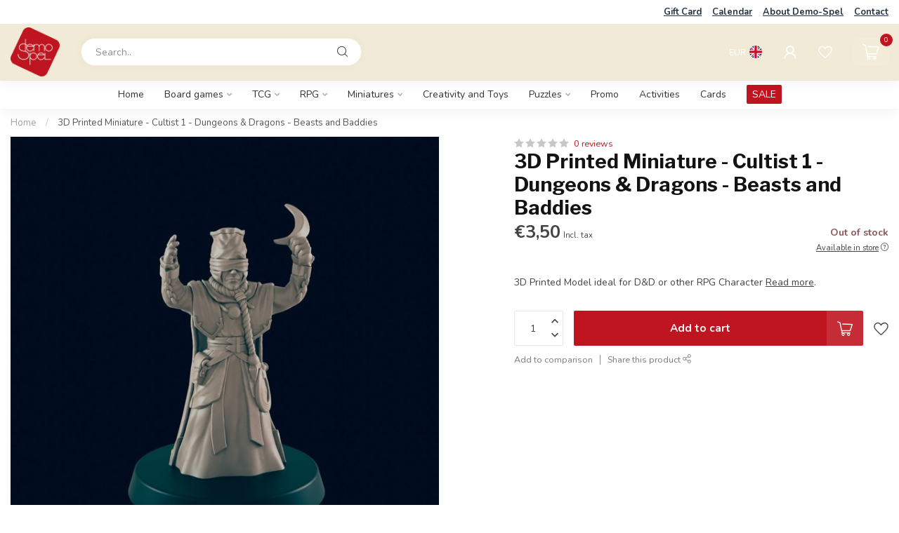

--- FILE ---
content_type: text/html;charset=utf-8
request_url: https://www.demo-spel.be/en/3d-printed-miniature-cultist-1-dungeons-dragons-be.html
body_size: 30286
content:
<!DOCTYPE html>
<html lang="en">
  <head>
<link rel="preconnect" href="https://cdn.webshopapp.com">
<link rel="preconnect" href="https://fonts.googleapis.com">
<link rel="preconnect" href="https://fonts.gstatic.com" crossorigin>
<!--

    Theme Proxima | v1.0.0.1807202501_0_316268
    Theme designed and created by Dyvelopment - We are true e-commerce heroes!

    For custom Lightspeed eCom development or design contact us at www.dyvelopment.com

      _____                  _                                  _   
     |  __ \                | |                                | |  
     | |  | |_   ___   _____| | ___  _ __  _ __ ___   ___ _ __ | |_ 
     | |  | | | | \ \ / / _ \ |/ _ \| '_ \| '_ ` _ \ / _ \ '_ \| __|
     | |__| | |_| |\ V /  __/ | (_) | |_) | | | | | |  __/ | | | |_ 
     |_____/ \__, | \_/ \___|_|\___/| .__/|_| |_| |_|\___|_| |_|\__|
              __/ |                 | |                             
             |___/                  |_|                             
-->


<meta charset="utf-8"/>
<!-- [START] 'blocks/head.rain' -->
<!--

  (c) 2008-2026 Lightspeed Netherlands B.V.
  http://www.lightspeedhq.com
  Generated: 18-01-2026 @ 19:25:24

-->
<link rel="canonical" href="https://www.demo-spel.be/en/3d-printed-miniature-cultist-1-dungeons-dragons-be.html"/>
<link rel="alternate" href="https://www.demo-spel.be/en/index.rss" type="application/rss+xml" title="New products"/>
<meta name="robots" content="noodp,noydir"/>
<meta property="og:url" content="https://www.demo-spel.be/en/3d-printed-miniature-cultist-1-dungeons-dragons-be.html?source=facebook"/>
<meta property="og:site_name" content="Demo-Spel"/>
<meta property="og:title" content="3D Printed Miniature - Cultist 1  - Dungeons &amp; Dragons - Beasts and Baddies"/>
<meta property="og:description" content="3D Printed Model ideal for D&amp;D or other RPG Character"/>
<meta property="og:image" content="https://cdn.webshopapp.com/shops/316268/files/369329630/3d-printed-miniature-cultist-1-dungeons-dragons-be.jpg"/>
<script>
<!-- Global site tag (gtag.js) - Google Analytics -->
<script async src="https://www.googletagmanager.com/gtag/js?id=UA-189870311-1">
</script>
<script>
    window.dataLayer = window.dataLayer || [];
    function gtag(){dataLayer.push(arguments);}
    gtag('js', new Date());

    gtag('config', 'UA-189870311-1');
</script>
</script>
<script>
/* DyApps Theme Addons config */
if( !window.dyapps ){ window.dyapps = {}; }
window.dyapps.addons = {
 "enabled": true,
 "created_at": "30-04-2025 20:26:27",
 "settings": {
    "matrix_separator": ",",
    "filterGroupSwatches": [],
    "swatchesForCustomFields": [],
    "plan": {
     "can_variant_group": true,
     "can_stockify": true,
     "can_vat_switcher": true,
     "can_age_popup": false,
     "can_custom_qty": false,
     "can_data01_colors": false
    },
    "advancedVariants": {
     "enabled": false,
     "price_in_dropdown": true,
     "stockify_in_dropdown": true,
     "disable_out_of_stock": true,
     "grid_swatches_container_selector": ".dy-collection-grid-swatch-holder",
     "grid_swatches_position": "left",
     "grid_swatches_max_colors": 4,
     "grid_swatches_enabled": true,
     "variant_status_icon": false,
     "display_type": "select",
     "product_swatches_size": "default",
     "live_pricing": true
    },
    "age_popup": {
     "enabled": false,
     "logo_url": "",
     "image_footer_url": "",
     "text": {
                 
        "nl": {
         "content": "<h3>Bevestig je leeftijd<\/h3><p>Je moet 18 jaar of ouder zijn om deze website te bezoeken.<\/p>",
         "content_no": "<h3>Sorry!<\/h3><p>Je kunt deze website helaas niet bezoeken.<\/p>",
         "button_yes": "Ik ben 18 jaar of ouder",
         "button_no": "Ik ben jonger dan 18",
        } ,          
        "en": {
         "content": "<h3>Confirm your age<\/h3><p>You must be over the age of 18 to enter this website.<\/p>",
         "content_no": "<h3>Sorry!<\/h3><p>Unfortunately you cannot access this website.<\/p>",
         "button_yes": "I am 18 years or older",
         "button_no": "I am under 18",
        }        }
    },
    "stockify": {
     "enabled": false,
     "stock_trigger_type": "outofstock",
     "optin_policy": false,
     "api": "https://my.dyapps.io/api/public/f83fcdfdfa/stockify/subscribe",
     "text": {
                 
        "nl": {
         "email_placeholder": "Jouw e-mailadres",
         "button_trigger": "Geef me een seintje bij voorraad",
         "button_submit": "Houd me op de hoogte!",
         "title": "Laat je e-mailadres achter",
         "desc": "Helaas is dit product momenteel uitverkocht. Laat je e-mailadres achter en we sturen je een e-mail wanneer het product weer beschikbaar is.",
         "bottom_text": "We gebruiken je gegevens alleen voor deze email. Meer info in onze <a href=\"\/service\/privacy-policy\/\" target=\"_blank\">privacy policy<\/a>."
        } ,          
        "en": {
         "email_placeholder": "Your email address",
         "button_trigger": "Notify me when back in stock",
         "button_submit": "Keep me updated!",
         "title": "Leave your email address",
         "desc": "Unfortunately this item is out of stock right now. Leave your email address below and we'll send you an email when the item is available again.",
         "bottom_text": "We use your data to send this email. Read more in our <a href=\"\/service\/privacy-policy\/\" target=\"_blank\">privacy policy<\/a>."
        }        }
    },
    "categoryBanners": {
     "enabled": true,
     "mobile_breakpoint": "576px",
     "category_banner": [],
     "banners": {
             }
    }
 },
 "swatches": {
 "default": {"is_default": true, "type": "multi", "values": {"background-size": "10px 10px", "background-position": "0 0, 0 5px, 5px -5px, -5px 0px", "background-image": "linear-gradient(45deg, rgba(100,100,100,0.3) 25%, transparent 25%),  linear-gradient(-45deg, rgba(100,100,100,0.3) 25%, transparent 25%),  linear-gradient(45deg, transparent 75%, rgba(100,100,100,0.3) 75%),  linear-gradient(-45deg, transparent 75%, rgba(100,100,100,0.3) 75%)"}} ,   }
};
</script>
<!--[if lt IE 9]>
<script src="https://cdn.webshopapp.com/assets/html5shiv.js?2025-02-20"></script>
<![endif]-->
<!-- [END] 'blocks/head.rain' -->

<title>3D Printed Miniature - Cultist 1  - Dungeons &amp; Dragons - Beasts and Baddies - Demo-Spel</title>

<meta name="dyapps-addons-enabled" content="true">
<meta name="dyapps-addons-version" content="2022081001">
<meta name="dyapps-theme-name" content="Proxima">
<meta name="dyapps-theme-editor" content="false">

<meta name="description" content="3D Printed Model ideal for D&amp;D or other RPG Character" />
<meta name="keywords" content="3D, Printed, Miniature, -, Cultist, 1, , -, Dungeons, &amp;, Dragons, -, Beasts, and, Baddies" />

<meta http-equiv="X-UA-Compatible" content="IE=edge">
<meta name="viewport" content="width=device-width, initial-scale=1">

<link rel="shortcut icon" href="https://cdn.webshopapp.com/shops/316268/themes/174539/assets/favicon.ico?2024082013571920210102171433" type="image/x-icon" />
<link rel="preload" as="image" href="https://cdn.webshopapp.com/shops/316268/themes/174539/v/1797312/assets/logo.png?20230317090046">


	<link rel="preload" as="image" href="https://cdn.webshopapp.com/shops/316268/files/369329630/650x650x2/3d-printed-miniature-cultist-1-dungeons-dragons-be.jpg">

<script src="https://cdn.webshopapp.com/shops/316268/themes/174539/assets/jquery-1-12-4-min.js?2024082013571920210102171433" defer></script>
<script>if(navigator.userAgent.indexOf("MSIE ") > -1 || navigator.userAgent.indexOf("Trident/") > -1) { document.write('<script src="https://cdn.webshopapp.com/shops/316268/themes/174539/assets/intersection-observer-polyfill.js?2024082013571920210102171433">\x3C/script>') }</script>

<style>/*!
 * Bootstrap Reboot v4.6.1 (https://getbootstrap.com/)
 * Copyright 2011-2021 The Bootstrap Authors
 * Copyright 2011-2021 Twitter, Inc.
 * Licensed under MIT (https://github.com/twbs/bootstrap/blob/main/LICENSE)
 * Forked from Normalize.css, licensed MIT (https://github.com/necolas/normalize.css/blob/master/LICENSE.md)
 */*,*::before,*::after{box-sizing:border-box}html{font-family:sans-serif;line-height:1.15;-webkit-text-size-adjust:100%;-webkit-tap-highlight-color:rgba(0,0,0,0)}article,aside,figcaption,figure,footer,header,hgroup,main,nav,section{display:block}body{margin:0;font-family:-apple-system,BlinkMacSystemFont,"Segoe UI",Roboto,"Helvetica Neue",Arial,"Noto Sans","Liberation Sans",sans-serif,"Apple Color Emoji","Segoe UI Emoji","Segoe UI Symbol","Noto Color Emoji";font-size:1rem;font-weight:400;line-height:1.42857143;color:#212529;text-align:left;background-color:#fff}[tabindex="-1"]:focus:not(:focus-visible){outline:0 !important}hr{box-sizing:content-box;height:0;overflow:visible}h1,h2,h3,h4,h5,h6{margin-top:0;margin-bottom:.5rem}p{margin-top:0;margin-bottom:1rem}abbr[title],abbr[data-original-title]{text-decoration:underline;text-decoration:underline dotted;cursor:help;border-bottom:0;text-decoration-skip-ink:none}address{margin-bottom:1rem;font-style:normal;line-height:inherit}ol,ul,dl{margin-top:0;margin-bottom:1rem}ol ol,ul ul,ol ul,ul ol{margin-bottom:0}dt{font-weight:700}dd{margin-bottom:.5rem;margin-left:0}blockquote{margin:0 0 1rem}b,strong{font-weight:bolder}small{font-size:80%}sub,sup{position:relative;font-size:75%;line-height:0;vertical-align:baseline}sub{bottom:-0.25em}sup{top:-0.5em}a{color:#007bff;text-decoration:none;background-color:transparent}a:hover{color:#0056b3;text-decoration:underline}a:not([href]):not([class]){color:inherit;text-decoration:none}a:not([href]):not([class]):hover{color:inherit;text-decoration:none}pre,code,kbd,samp{font-family:SFMono-Regular,Menlo,Monaco,Consolas,"Liberation Mono","Courier New",monospace;font-size:1em}pre{margin-top:0;margin-bottom:1rem;overflow:auto;-ms-overflow-style:scrollbar}figure{margin:0 0 1rem}img{vertical-align:middle;border-style:none}svg{overflow:hidden;vertical-align:middle}table{border-collapse:collapse}caption{padding-top:.75rem;padding-bottom:.75rem;color:#6c757d;text-align:left;caption-side:bottom}th{text-align:inherit;text-align:-webkit-match-parent}label{display:inline-block;margin-bottom:.5rem}button{border-radius:0}button:focus:not(:focus-visible){outline:0}input,button,select,optgroup,textarea{margin:0;font-family:inherit;font-size:inherit;line-height:inherit}button,input{overflow:visible}button,select{text-transform:none}[role=button]{cursor:pointer}select{word-wrap:normal}button,[type=button],[type=reset],[type=submit]{-webkit-appearance:button}button:not(:disabled),[type=button]:not(:disabled),[type=reset]:not(:disabled),[type=submit]:not(:disabled){cursor:pointer}button::-moz-focus-inner,[type=button]::-moz-focus-inner,[type=reset]::-moz-focus-inner,[type=submit]::-moz-focus-inner{padding:0;border-style:none}input[type=radio],input[type=checkbox]{box-sizing:border-box;padding:0}textarea{overflow:auto;resize:vertical}fieldset{min-width:0;padding:0;margin:0;border:0}legend{display:block;width:100%;max-width:100%;padding:0;margin-bottom:.5rem;font-size:1.5rem;line-height:inherit;color:inherit;white-space:normal}progress{vertical-align:baseline}[type=number]::-webkit-inner-spin-button,[type=number]::-webkit-outer-spin-button{height:auto}[type=search]{outline-offset:-2px;-webkit-appearance:none}[type=search]::-webkit-search-decoration{-webkit-appearance:none}::-webkit-file-upload-button{font:inherit;-webkit-appearance:button}output{display:inline-block}summary{display:list-item;cursor:pointer}template{display:none}[hidden]{display:none !important}/*!
 * Bootstrap Grid v4.6.1 (https://getbootstrap.com/)
 * Copyright 2011-2021 The Bootstrap Authors
 * Copyright 2011-2021 Twitter, Inc.
 * Licensed under MIT (https://github.com/twbs/bootstrap/blob/main/LICENSE)
 */html{box-sizing:border-box;-ms-overflow-style:scrollbar}*,*::before,*::after{box-sizing:inherit}.container,.container-fluid,.container-xl,.container-lg,.container-md,.container-sm{width:100%;padding-right:15px;padding-left:15px;margin-right:auto;margin-left:auto}@media(min-width: 576px){.container-sm,.container{max-width:540px}}@media(min-width: 768px){.container-md,.container-sm,.container{max-width:720px}}@media(min-width: 992px){.container-lg,.container-md,.container-sm,.container{max-width:960px}}@media(min-width: 1200px){.container-xl,.container-lg,.container-md,.container-sm,.container{max-width:1140px}}.row{display:flex;flex-wrap:wrap;margin-right:-15px;margin-left:-15px}.no-gutters{margin-right:0;margin-left:0}.no-gutters>.col,.no-gutters>[class*=col-]{padding-right:0;padding-left:0}.col-xl,.col-xl-auto,.col-xl-12,.col-xl-11,.col-xl-10,.col-xl-9,.col-xl-8,.col-xl-7,.col-xl-6,.col-xl-5,.col-xl-4,.col-xl-3,.col-xl-2,.col-xl-1,.col-lg,.col-lg-auto,.col-lg-12,.col-lg-11,.col-lg-10,.col-lg-9,.col-lg-8,.col-lg-7,.col-lg-6,.col-lg-5,.col-lg-4,.col-lg-3,.col-lg-2,.col-lg-1,.col-md,.col-md-auto,.col-md-12,.col-md-11,.col-md-10,.col-md-9,.col-md-8,.col-md-7,.col-md-6,.col-md-5,.col-md-4,.col-md-3,.col-md-2,.col-md-1,.col-sm,.col-sm-auto,.col-sm-12,.col-sm-11,.col-sm-10,.col-sm-9,.col-sm-8,.col-sm-7,.col-sm-6,.col-sm-5,.col-sm-4,.col-sm-3,.col-sm-2,.col-sm-1,.col,.col-auto,.col-12,.col-11,.col-10,.col-9,.col-8,.col-7,.col-6,.col-5,.col-4,.col-3,.col-2,.col-1{position:relative;width:100%;padding-right:15px;padding-left:15px}.col{flex-basis:0;flex-grow:1;max-width:100%}.row-cols-1>*{flex:0 0 100%;max-width:100%}.row-cols-2>*{flex:0 0 50%;max-width:50%}.row-cols-3>*{flex:0 0 33.3333333333%;max-width:33.3333333333%}.row-cols-4>*{flex:0 0 25%;max-width:25%}.row-cols-5>*{flex:0 0 20%;max-width:20%}.row-cols-6>*{flex:0 0 16.6666666667%;max-width:16.6666666667%}.col-auto{flex:0 0 auto;width:auto;max-width:100%}.col-1{flex:0 0 8.33333333%;max-width:8.33333333%}.col-2{flex:0 0 16.66666667%;max-width:16.66666667%}.col-3{flex:0 0 25%;max-width:25%}.col-4{flex:0 0 33.33333333%;max-width:33.33333333%}.col-5{flex:0 0 41.66666667%;max-width:41.66666667%}.col-6{flex:0 0 50%;max-width:50%}.col-7{flex:0 0 58.33333333%;max-width:58.33333333%}.col-8{flex:0 0 66.66666667%;max-width:66.66666667%}.col-9{flex:0 0 75%;max-width:75%}.col-10{flex:0 0 83.33333333%;max-width:83.33333333%}.col-11{flex:0 0 91.66666667%;max-width:91.66666667%}.col-12{flex:0 0 100%;max-width:100%}.order-first{order:-1}.order-last{order:13}.order-0{order:0}.order-1{order:1}.order-2{order:2}.order-3{order:3}.order-4{order:4}.order-5{order:5}.order-6{order:6}.order-7{order:7}.order-8{order:8}.order-9{order:9}.order-10{order:10}.order-11{order:11}.order-12{order:12}.offset-1{margin-left:8.33333333%}.offset-2{margin-left:16.66666667%}.offset-3{margin-left:25%}.offset-4{margin-left:33.33333333%}.offset-5{margin-left:41.66666667%}.offset-6{margin-left:50%}.offset-7{margin-left:58.33333333%}.offset-8{margin-left:66.66666667%}.offset-9{margin-left:75%}.offset-10{margin-left:83.33333333%}.offset-11{margin-left:91.66666667%}@media(min-width: 576px){.col-sm{flex-basis:0;flex-grow:1;max-width:100%}.row-cols-sm-1>*{flex:0 0 100%;max-width:100%}.row-cols-sm-2>*{flex:0 0 50%;max-width:50%}.row-cols-sm-3>*{flex:0 0 33.3333333333%;max-width:33.3333333333%}.row-cols-sm-4>*{flex:0 0 25%;max-width:25%}.row-cols-sm-5>*{flex:0 0 20%;max-width:20%}.row-cols-sm-6>*{flex:0 0 16.6666666667%;max-width:16.6666666667%}.col-sm-auto{flex:0 0 auto;width:auto;max-width:100%}.col-sm-1{flex:0 0 8.33333333%;max-width:8.33333333%}.col-sm-2{flex:0 0 16.66666667%;max-width:16.66666667%}.col-sm-3{flex:0 0 25%;max-width:25%}.col-sm-4{flex:0 0 33.33333333%;max-width:33.33333333%}.col-sm-5{flex:0 0 41.66666667%;max-width:41.66666667%}.col-sm-6{flex:0 0 50%;max-width:50%}.col-sm-7{flex:0 0 58.33333333%;max-width:58.33333333%}.col-sm-8{flex:0 0 66.66666667%;max-width:66.66666667%}.col-sm-9{flex:0 0 75%;max-width:75%}.col-sm-10{flex:0 0 83.33333333%;max-width:83.33333333%}.col-sm-11{flex:0 0 91.66666667%;max-width:91.66666667%}.col-sm-12{flex:0 0 100%;max-width:100%}.order-sm-first{order:-1}.order-sm-last{order:13}.order-sm-0{order:0}.order-sm-1{order:1}.order-sm-2{order:2}.order-sm-3{order:3}.order-sm-4{order:4}.order-sm-5{order:5}.order-sm-6{order:6}.order-sm-7{order:7}.order-sm-8{order:8}.order-sm-9{order:9}.order-sm-10{order:10}.order-sm-11{order:11}.order-sm-12{order:12}.offset-sm-0{margin-left:0}.offset-sm-1{margin-left:8.33333333%}.offset-sm-2{margin-left:16.66666667%}.offset-sm-3{margin-left:25%}.offset-sm-4{margin-left:33.33333333%}.offset-sm-5{margin-left:41.66666667%}.offset-sm-6{margin-left:50%}.offset-sm-7{margin-left:58.33333333%}.offset-sm-8{margin-left:66.66666667%}.offset-sm-9{margin-left:75%}.offset-sm-10{margin-left:83.33333333%}.offset-sm-11{margin-left:91.66666667%}}@media(min-width: 768px){.col-md{flex-basis:0;flex-grow:1;max-width:100%}.row-cols-md-1>*{flex:0 0 100%;max-width:100%}.row-cols-md-2>*{flex:0 0 50%;max-width:50%}.row-cols-md-3>*{flex:0 0 33.3333333333%;max-width:33.3333333333%}.row-cols-md-4>*{flex:0 0 25%;max-width:25%}.row-cols-md-5>*{flex:0 0 20%;max-width:20%}.row-cols-md-6>*{flex:0 0 16.6666666667%;max-width:16.6666666667%}.col-md-auto{flex:0 0 auto;width:auto;max-width:100%}.col-md-1{flex:0 0 8.33333333%;max-width:8.33333333%}.col-md-2{flex:0 0 16.66666667%;max-width:16.66666667%}.col-md-3{flex:0 0 25%;max-width:25%}.col-md-4{flex:0 0 33.33333333%;max-width:33.33333333%}.col-md-5{flex:0 0 41.66666667%;max-width:41.66666667%}.col-md-6{flex:0 0 50%;max-width:50%}.col-md-7{flex:0 0 58.33333333%;max-width:58.33333333%}.col-md-8{flex:0 0 66.66666667%;max-width:66.66666667%}.col-md-9{flex:0 0 75%;max-width:75%}.col-md-10{flex:0 0 83.33333333%;max-width:83.33333333%}.col-md-11{flex:0 0 91.66666667%;max-width:91.66666667%}.col-md-12{flex:0 0 100%;max-width:100%}.order-md-first{order:-1}.order-md-last{order:13}.order-md-0{order:0}.order-md-1{order:1}.order-md-2{order:2}.order-md-3{order:3}.order-md-4{order:4}.order-md-5{order:5}.order-md-6{order:6}.order-md-7{order:7}.order-md-8{order:8}.order-md-9{order:9}.order-md-10{order:10}.order-md-11{order:11}.order-md-12{order:12}.offset-md-0{margin-left:0}.offset-md-1{margin-left:8.33333333%}.offset-md-2{margin-left:16.66666667%}.offset-md-3{margin-left:25%}.offset-md-4{margin-left:33.33333333%}.offset-md-5{margin-left:41.66666667%}.offset-md-6{margin-left:50%}.offset-md-7{margin-left:58.33333333%}.offset-md-8{margin-left:66.66666667%}.offset-md-9{margin-left:75%}.offset-md-10{margin-left:83.33333333%}.offset-md-11{margin-left:91.66666667%}}@media(min-width: 992px){.col-lg{flex-basis:0;flex-grow:1;max-width:100%}.row-cols-lg-1>*{flex:0 0 100%;max-width:100%}.row-cols-lg-2>*{flex:0 0 50%;max-width:50%}.row-cols-lg-3>*{flex:0 0 33.3333333333%;max-width:33.3333333333%}.row-cols-lg-4>*{flex:0 0 25%;max-width:25%}.row-cols-lg-5>*{flex:0 0 20%;max-width:20%}.row-cols-lg-6>*{flex:0 0 16.6666666667%;max-width:16.6666666667%}.col-lg-auto{flex:0 0 auto;width:auto;max-width:100%}.col-lg-1{flex:0 0 8.33333333%;max-width:8.33333333%}.col-lg-2{flex:0 0 16.66666667%;max-width:16.66666667%}.col-lg-3{flex:0 0 25%;max-width:25%}.col-lg-4{flex:0 0 33.33333333%;max-width:33.33333333%}.col-lg-5{flex:0 0 41.66666667%;max-width:41.66666667%}.col-lg-6{flex:0 0 50%;max-width:50%}.col-lg-7{flex:0 0 58.33333333%;max-width:58.33333333%}.col-lg-8{flex:0 0 66.66666667%;max-width:66.66666667%}.col-lg-9{flex:0 0 75%;max-width:75%}.col-lg-10{flex:0 0 83.33333333%;max-width:83.33333333%}.col-lg-11{flex:0 0 91.66666667%;max-width:91.66666667%}.col-lg-12{flex:0 0 100%;max-width:100%}.order-lg-first{order:-1}.order-lg-last{order:13}.order-lg-0{order:0}.order-lg-1{order:1}.order-lg-2{order:2}.order-lg-3{order:3}.order-lg-4{order:4}.order-lg-5{order:5}.order-lg-6{order:6}.order-lg-7{order:7}.order-lg-8{order:8}.order-lg-9{order:9}.order-lg-10{order:10}.order-lg-11{order:11}.order-lg-12{order:12}.offset-lg-0{margin-left:0}.offset-lg-1{margin-left:8.33333333%}.offset-lg-2{margin-left:16.66666667%}.offset-lg-3{margin-left:25%}.offset-lg-4{margin-left:33.33333333%}.offset-lg-5{margin-left:41.66666667%}.offset-lg-6{margin-left:50%}.offset-lg-7{margin-left:58.33333333%}.offset-lg-8{margin-left:66.66666667%}.offset-lg-9{margin-left:75%}.offset-lg-10{margin-left:83.33333333%}.offset-lg-11{margin-left:91.66666667%}}@media(min-width: 1200px){.col-xl{flex-basis:0;flex-grow:1;max-width:100%}.row-cols-xl-1>*{flex:0 0 100%;max-width:100%}.row-cols-xl-2>*{flex:0 0 50%;max-width:50%}.row-cols-xl-3>*{flex:0 0 33.3333333333%;max-width:33.3333333333%}.row-cols-xl-4>*{flex:0 0 25%;max-width:25%}.row-cols-xl-5>*{flex:0 0 20%;max-width:20%}.row-cols-xl-6>*{flex:0 0 16.6666666667%;max-width:16.6666666667%}.col-xl-auto{flex:0 0 auto;width:auto;max-width:100%}.col-xl-1{flex:0 0 8.33333333%;max-width:8.33333333%}.col-xl-2{flex:0 0 16.66666667%;max-width:16.66666667%}.col-xl-3{flex:0 0 25%;max-width:25%}.col-xl-4{flex:0 0 33.33333333%;max-width:33.33333333%}.col-xl-5{flex:0 0 41.66666667%;max-width:41.66666667%}.col-xl-6{flex:0 0 50%;max-width:50%}.col-xl-7{flex:0 0 58.33333333%;max-width:58.33333333%}.col-xl-8{flex:0 0 66.66666667%;max-width:66.66666667%}.col-xl-9{flex:0 0 75%;max-width:75%}.col-xl-10{flex:0 0 83.33333333%;max-width:83.33333333%}.col-xl-11{flex:0 0 91.66666667%;max-width:91.66666667%}.col-xl-12{flex:0 0 100%;max-width:100%}.order-xl-first{order:-1}.order-xl-last{order:13}.order-xl-0{order:0}.order-xl-1{order:1}.order-xl-2{order:2}.order-xl-3{order:3}.order-xl-4{order:4}.order-xl-5{order:5}.order-xl-6{order:6}.order-xl-7{order:7}.order-xl-8{order:8}.order-xl-9{order:9}.order-xl-10{order:10}.order-xl-11{order:11}.order-xl-12{order:12}.offset-xl-0{margin-left:0}.offset-xl-1{margin-left:8.33333333%}.offset-xl-2{margin-left:16.66666667%}.offset-xl-3{margin-left:25%}.offset-xl-4{margin-left:33.33333333%}.offset-xl-5{margin-left:41.66666667%}.offset-xl-6{margin-left:50%}.offset-xl-7{margin-left:58.33333333%}.offset-xl-8{margin-left:66.66666667%}.offset-xl-9{margin-left:75%}.offset-xl-10{margin-left:83.33333333%}.offset-xl-11{margin-left:91.66666667%}}.d-none{display:none !important}.d-inline{display:inline !important}.d-inline-block{display:inline-block !important}.d-block{display:block !important}.d-table{display:table !important}.d-table-row{display:table-row !important}.d-table-cell{display:table-cell !important}.d-flex{display:flex !important}.d-inline-flex{display:inline-flex !important}@media(min-width: 576px){.d-sm-none{display:none !important}.d-sm-inline{display:inline !important}.d-sm-inline-block{display:inline-block !important}.d-sm-block{display:block !important}.d-sm-table{display:table !important}.d-sm-table-row{display:table-row !important}.d-sm-table-cell{display:table-cell !important}.d-sm-flex{display:flex !important}.d-sm-inline-flex{display:inline-flex !important}}@media(min-width: 768px){.d-md-none{display:none !important}.d-md-inline{display:inline !important}.d-md-inline-block{display:inline-block !important}.d-md-block{display:block !important}.d-md-table{display:table !important}.d-md-table-row{display:table-row !important}.d-md-table-cell{display:table-cell !important}.d-md-flex{display:flex !important}.d-md-inline-flex{display:inline-flex !important}}@media(min-width: 992px){.d-lg-none{display:none !important}.d-lg-inline{display:inline !important}.d-lg-inline-block{display:inline-block !important}.d-lg-block{display:block !important}.d-lg-table{display:table !important}.d-lg-table-row{display:table-row !important}.d-lg-table-cell{display:table-cell !important}.d-lg-flex{display:flex !important}.d-lg-inline-flex{display:inline-flex !important}}@media(min-width: 1200px){.d-xl-none{display:none !important}.d-xl-inline{display:inline !important}.d-xl-inline-block{display:inline-block !important}.d-xl-block{display:block !important}.d-xl-table{display:table !important}.d-xl-table-row{display:table-row !important}.d-xl-table-cell{display:table-cell !important}.d-xl-flex{display:flex !important}.d-xl-inline-flex{display:inline-flex !important}}@media print{.d-print-none{display:none !important}.d-print-inline{display:inline !important}.d-print-inline-block{display:inline-block !important}.d-print-block{display:block !important}.d-print-table{display:table !important}.d-print-table-row{display:table-row !important}.d-print-table-cell{display:table-cell !important}.d-print-flex{display:flex !important}.d-print-inline-flex{display:inline-flex !important}}.flex-row{flex-direction:row !important}.flex-column{flex-direction:column !important}.flex-row-reverse{flex-direction:row-reverse !important}.flex-column-reverse{flex-direction:column-reverse !important}.flex-wrap{flex-wrap:wrap !important}.flex-nowrap{flex-wrap:nowrap !important}.flex-wrap-reverse{flex-wrap:wrap-reverse !important}.flex-fill{flex:1 1 auto !important}.flex-grow-0{flex-grow:0 !important}.flex-grow-1{flex-grow:1 !important}.flex-shrink-0{flex-shrink:0 !important}.flex-shrink-1{flex-shrink:1 !important}.justify-content-start{justify-content:flex-start !important}.justify-content-end{justify-content:flex-end !important}.justify-content-center{justify-content:center !important}.justify-content-between{justify-content:space-between !important}.justify-content-around{justify-content:space-around !important}.align-items-start{align-items:flex-start !important}.align-items-end{align-items:flex-end !important}.align-items-center{align-items:center !important}.align-items-baseline{align-items:baseline !important}.align-items-stretch{align-items:stretch !important}.align-content-start{align-content:flex-start !important}.align-content-end{align-content:flex-end !important}.align-content-center{align-content:center !important}.align-content-between{align-content:space-between !important}.align-content-around{align-content:space-around !important}.align-content-stretch{align-content:stretch !important}.align-self-auto{align-self:auto !important}.align-self-start{align-self:flex-start !important}.align-self-end{align-self:flex-end !important}.align-self-center{align-self:center !important}.align-self-baseline{align-self:baseline !important}.align-self-stretch{align-self:stretch !important}@media(min-width: 576px){.flex-sm-row{flex-direction:row !important}.flex-sm-column{flex-direction:column !important}.flex-sm-row-reverse{flex-direction:row-reverse !important}.flex-sm-column-reverse{flex-direction:column-reverse !important}.flex-sm-wrap{flex-wrap:wrap !important}.flex-sm-nowrap{flex-wrap:nowrap !important}.flex-sm-wrap-reverse{flex-wrap:wrap-reverse !important}.flex-sm-fill{flex:1 1 auto !important}.flex-sm-grow-0{flex-grow:0 !important}.flex-sm-grow-1{flex-grow:1 !important}.flex-sm-shrink-0{flex-shrink:0 !important}.flex-sm-shrink-1{flex-shrink:1 !important}.justify-content-sm-start{justify-content:flex-start !important}.justify-content-sm-end{justify-content:flex-end !important}.justify-content-sm-center{justify-content:center !important}.justify-content-sm-between{justify-content:space-between !important}.justify-content-sm-around{justify-content:space-around !important}.align-items-sm-start{align-items:flex-start !important}.align-items-sm-end{align-items:flex-end !important}.align-items-sm-center{align-items:center !important}.align-items-sm-baseline{align-items:baseline !important}.align-items-sm-stretch{align-items:stretch !important}.align-content-sm-start{align-content:flex-start !important}.align-content-sm-end{align-content:flex-end !important}.align-content-sm-center{align-content:center !important}.align-content-sm-between{align-content:space-between !important}.align-content-sm-around{align-content:space-around !important}.align-content-sm-stretch{align-content:stretch !important}.align-self-sm-auto{align-self:auto !important}.align-self-sm-start{align-self:flex-start !important}.align-self-sm-end{align-self:flex-end !important}.align-self-sm-center{align-self:center !important}.align-self-sm-baseline{align-self:baseline !important}.align-self-sm-stretch{align-self:stretch !important}}@media(min-width: 768px){.flex-md-row{flex-direction:row !important}.flex-md-column{flex-direction:column !important}.flex-md-row-reverse{flex-direction:row-reverse !important}.flex-md-column-reverse{flex-direction:column-reverse !important}.flex-md-wrap{flex-wrap:wrap !important}.flex-md-nowrap{flex-wrap:nowrap !important}.flex-md-wrap-reverse{flex-wrap:wrap-reverse !important}.flex-md-fill{flex:1 1 auto !important}.flex-md-grow-0{flex-grow:0 !important}.flex-md-grow-1{flex-grow:1 !important}.flex-md-shrink-0{flex-shrink:0 !important}.flex-md-shrink-1{flex-shrink:1 !important}.justify-content-md-start{justify-content:flex-start !important}.justify-content-md-end{justify-content:flex-end !important}.justify-content-md-center{justify-content:center !important}.justify-content-md-between{justify-content:space-between !important}.justify-content-md-around{justify-content:space-around !important}.align-items-md-start{align-items:flex-start !important}.align-items-md-end{align-items:flex-end !important}.align-items-md-center{align-items:center !important}.align-items-md-baseline{align-items:baseline !important}.align-items-md-stretch{align-items:stretch !important}.align-content-md-start{align-content:flex-start !important}.align-content-md-end{align-content:flex-end !important}.align-content-md-center{align-content:center !important}.align-content-md-between{align-content:space-between !important}.align-content-md-around{align-content:space-around !important}.align-content-md-stretch{align-content:stretch !important}.align-self-md-auto{align-self:auto !important}.align-self-md-start{align-self:flex-start !important}.align-self-md-end{align-self:flex-end !important}.align-self-md-center{align-self:center !important}.align-self-md-baseline{align-self:baseline !important}.align-self-md-stretch{align-self:stretch !important}}@media(min-width: 992px){.flex-lg-row{flex-direction:row !important}.flex-lg-column{flex-direction:column !important}.flex-lg-row-reverse{flex-direction:row-reverse !important}.flex-lg-column-reverse{flex-direction:column-reverse !important}.flex-lg-wrap{flex-wrap:wrap !important}.flex-lg-nowrap{flex-wrap:nowrap !important}.flex-lg-wrap-reverse{flex-wrap:wrap-reverse !important}.flex-lg-fill{flex:1 1 auto !important}.flex-lg-grow-0{flex-grow:0 !important}.flex-lg-grow-1{flex-grow:1 !important}.flex-lg-shrink-0{flex-shrink:0 !important}.flex-lg-shrink-1{flex-shrink:1 !important}.justify-content-lg-start{justify-content:flex-start !important}.justify-content-lg-end{justify-content:flex-end !important}.justify-content-lg-center{justify-content:center !important}.justify-content-lg-between{justify-content:space-between !important}.justify-content-lg-around{justify-content:space-around !important}.align-items-lg-start{align-items:flex-start !important}.align-items-lg-end{align-items:flex-end !important}.align-items-lg-center{align-items:center !important}.align-items-lg-baseline{align-items:baseline !important}.align-items-lg-stretch{align-items:stretch !important}.align-content-lg-start{align-content:flex-start !important}.align-content-lg-end{align-content:flex-end !important}.align-content-lg-center{align-content:center !important}.align-content-lg-between{align-content:space-between !important}.align-content-lg-around{align-content:space-around !important}.align-content-lg-stretch{align-content:stretch !important}.align-self-lg-auto{align-self:auto !important}.align-self-lg-start{align-self:flex-start !important}.align-self-lg-end{align-self:flex-end !important}.align-self-lg-center{align-self:center !important}.align-self-lg-baseline{align-self:baseline !important}.align-self-lg-stretch{align-self:stretch !important}}@media(min-width: 1200px){.flex-xl-row{flex-direction:row !important}.flex-xl-column{flex-direction:column !important}.flex-xl-row-reverse{flex-direction:row-reverse !important}.flex-xl-column-reverse{flex-direction:column-reverse !important}.flex-xl-wrap{flex-wrap:wrap !important}.flex-xl-nowrap{flex-wrap:nowrap !important}.flex-xl-wrap-reverse{flex-wrap:wrap-reverse !important}.flex-xl-fill{flex:1 1 auto !important}.flex-xl-grow-0{flex-grow:0 !important}.flex-xl-grow-1{flex-grow:1 !important}.flex-xl-shrink-0{flex-shrink:0 !important}.flex-xl-shrink-1{flex-shrink:1 !important}.justify-content-xl-start{justify-content:flex-start !important}.justify-content-xl-end{justify-content:flex-end !important}.justify-content-xl-center{justify-content:center !important}.justify-content-xl-between{justify-content:space-between !important}.justify-content-xl-around{justify-content:space-around !important}.align-items-xl-start{align-items:flex-start !important}.align-items-xl-end{align-items:flex-end !important}.align-items-xl-center{align-items:center !important}.align-items-xl-baseline{align-items:baseline !important}.align-items-xl-stretch{align-items:stretch !important}.align-content-xl-start{align-content:flex-start !important}.align-content-xl-end{align-content:flex-end !important}.align-content-xl-center{align-content:center !important}.align-content-xl-between{align-content:space-between !important}.align-content-xl-around{align-content:space-around !important}.align-content-xl-stretch{align-content:stretch !important}.align-self-xl-auto{align-self:auto !important}.align-self-xl-start{align-self:flex-start !important}.align-self-xl-end{align-self:flex-end !important}.align-self-xl-center{align-self:center !important}.align-self-xl-baseline{align-self:baseline !important}.align-self-xl-stretch{align-self:stretch !important}}.m-0{margin:0 !important}.mt-0,.my-0{margin-top:0 !important}.mr-0,.mx-0{margin-right:0 !important}.mb-0,.my-0{margin-bottom:0 !important}.ml-0,.mx-0{margin-left:0 !important}.m-1{margin:5px !important}.mt-1,.my-1{margin-top:5px !important}.mr-1,.mx-1{margin-right:5px !important}.mb-1,.my-1{margin-bottom:5px !important}.ml-1,.mx-1{margin-left:5px !important}.m-2{margin:10px !important}.mt-2,.my-2{margin-top:10px !important}.mr-2,.mx-2{margin-right:10px !important}.mb-2,.my-2{margin-bottom:10px !important}.ml-2,.mx-2{margin-left:10px !important}.m-3{margin:15px !important}.mt-3,.my-3{margin-top:15px !important}.mr-3,.mx-3{margin-right:15px !important}.mb-3,.my-3{margin-bottom:15px !important}.ml-3,.mx-3{margin-left:15px !important}.m-4{margin:30px !important}.mt-4,.my-4{margin-top:30px !important}.mr-4,.mx-4{margin-right:30px !important}.mb-4,.my-4{margin-bottom:30px !important}.ml-4,.mx-4{margin-left:30px !important}.m-5{margin:50px !important}.mt-5,.my-5{margin-top:50px !important}.mr-5,.mx-5{margin-right:50px !important}.mb-5,.my-5{margin-bottom:50px !important}.ml-5,.mx-5{margin-left:50px !important}.m-6{margin:80px !important}.mt-6,.my-6{margin-top:80px !important}.mr-6,.mx-6{margin-right:80px !important}.mb-6,.my-6{margin-bottom:80px !important}.ml-6,.mx-6{margin-left:80px !important}.p-0{padding:0 !important}.pt-0,.py-0{padding-top:0 !important}.pr-0,.px-0{padding-right:0 !important}.pb-0,.py-0{padding-bottom:0 !important}.pl-0,.px-0{padding-left:0 !important}.p-1{padding:5px !important}.pt-1,.py-1{padding-top:5px !important}.pr-1,.px-1{padding-right:5px !important}.pb-1,.py-1{padding-bottom:5px !important}.pl-1,.px-1{padding-left:5px !important}.p-2{padding:10px !important}.pt-2,.py-2{padding-top:10px !important}.pr-2,.px-2{padding-right:10px !important}.pb-2,.py-2{padding-bottom:10px !important}.pl-2,.px-2{padding-left:10px !important}.p-3{padding:15px !important}.pt-3,.py-3{padding-top:15px !important}.pr-3,.px-3{padding-right:15px !important}.pb-3,.py-3{padding-bottom:15px !important}.pl-3,.px-3{padding-left:15px !important}.p-4{padding:30px !important}.pt-4,.py-4{padding-top:30px !important}.pr-4,.px-4{padding-right:30px !important}.pb-4,.py-4{padding-bottom:30px !important}.pl-4,.px-4{padding-left:30px !important}.p-5{padding:50px !important}.pt-5,.py-5{padding-top:50px !important}.pr-5,.px-5{padding-right:50px !important}.pb-5,.py-5{padding-bottom:50px !important}.pl-5,.px-5{padding-left:50px !important}.p-6{padding:80px !important}.pt-6,.py-6{padding-top:80px !important}.pr-6,.px-6{padding-right:80px !important}.pb-6,.py-6{padding-bottom:80px !important}.pl-6,.px-6{padding-left:80px !important}.m-n1{margin:-5px !important}.mt-n1,.my-n1{margin-top:-5px !important}.mr-n1,.mx-n1{margin-right:-5px !important}.mb-n1,.my-n1{margin-bottom:-5px !important}.ml-n1,.mx-n1{margin-left:-5px !important}.m-n2{margin:-10px !important}.mt-n2,.my-n2{margin-top:-10px !important}.mr-n2,.mx-n2{margin-right:-10px !important}.mb-n2,.my-n2{margin-bottom:-10px !important}.ml-n2,.mx-n2{margin-left:-10px !important}.m-n3{margin:-15px !important}.mt-n3,.my-n3{margin-top:-15px !important}.mr-n3,.mx-n3{margin-right:-15px !important}.mb-n3,.my-n3{margin-bottom:-15px !important}.ml-n3,.mx-n3{margin-left:-15px !important}.m-n4{margin:-30px !important}.mt-n4,.my-n4{margin-top:-30px !important}.mr-n4,.mx-n4{margin-right:-30px !important}.mb-n4,.my-n4{margin-bottom:-30px !important}.ml-n4,.mx-n4{margin-left:-30px !important}.m-n5{margin:-50px !important}.mt-n5,.my-n5{margin-top:-50px !important}.mr-n5,.mx-n5{margin-right:-50px !important}.mb-n5,.my-n5{margin-bottom:-50px !important}.ml-n5,.mx-n5{margin-left:-50px !important}.m-n6{margin:-80px !important}.mt-n6,.my-n6{margin-top:-80px !important}.mr-n6,.mx-n6{margin-right:-80px !important}.mb-n6,.my-n6{margin-bottom:-80px !important}.ml-n6,.mx-n6{margin-left:-80px !important}.m-auto{margin:auto !important}.mt-auto,.my-auto{margin-top:auto !important}.mr-auto,.mx-auto{margin-right:auto !important}.mb-auto,.my-auto{margin-bottom:auto !important}.ml-auto,.mx-auto{margin-left:auto !important}@media(min-width: 576px){.m-sm-0{margin:0 !important}.mt-sm-0,.my-sm-0{margin-top:0 !important}.mr-sm-0,.mx-sm-0{margin-right:0 !important}.mb-sm-0,.my-sm-0{margin-bottom:0 !important}.ml-sm-0,.mx-sm-0{margin-left:0 !important}.m-sm-1{margin:5px !important}.mt-sm-1,.my-sm-1{margin-top:5px !important}.mr-sm-1,.mx-sm-1{margin-right:5px !important}.mb-sm-1,.my-sm-1{margin-bottom:5px !important}.ml-sm-1,.mx-sm-1{margin-left:5px !important}.m-sm-2{margin:10px !important}.mt-sm-2,.my-sm-2{margin-top:10px !important}.mr-sm-2,.mx-sm-2{margin-right:10px !important}.mb-sm-2,.my-sm-2{margin-bottom:10px !important}.ml-sm-2,.mx-sm-2{margin-left:10px !important}.m-sm-3{margin:15px !important}.mt-sm-3,.my-sm-3{margin-top:15px !important}.mr-sm-3,.mx-sm-3{margin-right:15px !important}.mb-sm-3,.my-sm-3{margin-bottom:15px !important}.ml-sm-3,.mx-sm-3{margin-left:15px !important}.m-sm-4{margin:30px !important}.mt-sm-4,.my-sm-4{margin-top:30px !important}.mr-sm-4,.mx-sm-4{margin-right:30px !important}.mb-sm-4,.my-sm-4{margin-bottom:30px !important}.ml-sm-4,.mx-sm-4{margin-left:30px !important}.m-sm-5{margin:50px !important}.mt-sm-5,.my-sm-5{margin-top:50px !important}.mr-sm-5,.mx-sm-5{margin-right:50px !important}.mb-sm-5,.my-sm-5{margin-bottom:50px !important}.ml-sm-5,.mx-sm-5{margin-left:50px !important}.m-sm-6{margin:80px !important}.mt-sm-6,.my-sm-6{margin-top:80px !important}.mr-sm-6,.mx-sm-6{margin-right:80px !important}.mb-sm-6,.my-sm-6{margin-bottom:80px !important}.ml-sm-6,.mx-sm-6{margin-left:80px !important}.p-sm-0{padding:0 !important}.pt-sm-0,.py-sm-0{padding-top:0 !important}.pr-sm-0,.px-sm-0{padding-right:0 !important}.pb-sm-0,.py-sm-0{padding-bottom:0 !important}.pl-sm-0,.px-sm-0{padding-left:0 !important}.p-sm-1{padding:5px !important}.pt-sm-1,.py-sm-1{padding-top:5px !important}.pr-sm-1,.px-sm-1{padding-right:5px !important}.pb-sm-1,.py-sm-1{padding-bottom:5px !important}.pl-sm-1,.px-sm-1{padding-left:5px !important}.p-sm-2{padding:10px !important}.pt-sm-2,.py-sm-2{padding-top:10px !important}.pr-sm-2,.px-sm-2{padding-right:10px !important}.pb-sm-2,.py-sm-2{padding-bottom:10px !important}.pl-sm-2,.px-sm-2{padding-left:10px !important}.p-sm-3{padding:15px !important}.pt-sm-3,.py-sm-3{padding-top:15px !important}.pr-sm-3,.px-sm-3{padding-right:15px !important}.pb-sm-3,.py-sm-3{padding-bottom:15px !important}.pl-sm-3,.px-sm-3{padding-left:15px !important}.p-sm-4{padding:30px !important}.pt-sm-4,.py-sm-4{padding-top:30px !important}.pr-sm-4,.px-sm-4{padding-right:30px !important}.pb-sm-4,.py-sm-4{padding-bottom:30px !important}.pl-sm-4,.px-sm-4{padding-left:30px !important}.p-sm-5{padding:50px !important}.pt-sm-5,.py-sm-5{padding-top:50px !important}.pr-sm-5,.px-sm-5{padding-right:50px !important}.pb-sm-5,.py-sm-5{padding-bottom:50px !important}.pl-sm-5,.px-sm-5{padding-left:50px !important}.p-sm-6{padding:80px !important}.pt-sm-6,.py-sm-6{padding-top:80px !important}.pr-sm-6,.px-sm-6{padding-right:80px !important}.pb-sm-6,.py-sm-6{padding-bottom:80px !important}.pl-sm-6,.px-sm-6{padding-left:80px !important}.m-sm-n1{margin:-5px !important}.mt-sm-n1,.my-sm-n1{margin-top:-5px !important}.mr-sm-n1,.mx-sm-n1{margin-right:-5px !important}.mb-sm-n1,.my-sm-n1{margin-bottom:-5px !important}.ml-sm-n1,.mx-sm-n1{margin-left:-5px !important}.m-sm-n2{margin:-10px !important}.mt-sm-n2,.my-sm-n2{margin-top:-10px !important}.mr-sm-n2,.mx-sm-n2{margin-right:-10px !important}.mb-sm-n2,.my-sm-n2{margin-bottom:-10px !important}.ml-sm-n2,.mx-sm-n2{margin-left:-10px !important}.m-sm-n3{margin:-15px !important}.mt-sm-n3,.my-sm-n3{margin-top:-15px !important}.mr-sm-n3,.mx-sm-n3{margin-right:-15px !important}.mb-sm-n3,.my-sm-n3{margin-bottom:-15px !important}.ml-sm-n3,.mx-sm-n3{margin-left:-15px !important}.m-sm-n4{margin:-30px !important}.mt-sm-n4,.my-sm-n4{margin-top:-30px !important}.mr-sm-n4,.mx-sm-n4{margin-right:-30px !important}.mb-sm-n4,.my-sm-n4{margin-bottom:-30px !important}.ml-sm-n4,.mx-sm-n4{margin-left:-30px !important}.m-sm-n5{margin:-50px !important}.mt-sm-n5,.my-sm-n5{margin-top:-50px !important}.mr-sm-n5,.mx-sm-n5{margin-right:-50px !important}.mb-sm-n5,.my-sm-n5{margin-bottom:-50px !important}.ml-sm-n5,.mx-sm-n5{margin-left:-50px !important}.m-sm-n6{margin:-80px !important}.mt-sm-n6,.my-sm-n6{margin-top:-80px !important}.mr-sm-n6,.mx-sm-n6{margin-right:-80px !important}.mb-sm-n6,.my-sm-n6{margin-bottom:-80px !important}.ml-sm-n6,.mx-sm-n6{margin-left:-80px !important}.m-sm-auto{margin:auto !important}.mt-sm-auto,.my-sm-auto{margin-top:auto !important}.mr-sm-auto,.mx-sm-auto{margin-right:auto !important}.mb-sm-auto,.my-sm-auto{margin-bottom:auto !important}.ml-sm-auto,.mx-sm-auto{margin-left:auto !important}}@media(min-width: 768px){.m-md-0{margin:0 !important}.mt-md-0,.my-md-0{margin-top:0 !important}.mr-md-0,.mx-md-0{margin-right:0 !important}.mb-md-0,.my-md-0{margin-bottom:0 !important}.ml-md-0,.mx-md-0{margin-left:0 !important}.m-md-1{margin:5px !important}.mt-md-1,.my-md-1{margin-top:5px !important}.mr-md-1,.mx-md-1{margin-right:5px !important}.mb-md-1,.my-md-1{margin-bottom:5px !important}.ml-md-1,.mx-md-1{margin-left:5px !important}.m-md-2{margin:10px !important}.mt-md-2,.my-md-2{margin-top:10px !important}.mr-md-2,.mx-md-2{margin-right:10px !important}.mb-md-2,.my-md-2{margin-bottom:10px !important}.ml-md-2,.mx-md-2{margin-left:10px !important}.m-md-3{margin:15px !important}.mt-md-3,.my-md-3{margin-top:15px !important}.mr-md-3,.mx-md-3{margin-right:15px !important}.mb-md-3,.my-md-3{margin-bottom:15px !important}.ml-md-3,.mx-md-3{margin-left:15px !important}.m-md-4{margin:30px !important}.mt-md-4,.my-md-4{margin-top:30px !important}.mr-md-4,.mx-md-4{margin-right:30px !important}.mb-md-4,.my-md-4{margin-bottom:30px !important}.ml-md-4,.mx-md-4{margin-left:30px !important}.m-md-5{margin:50px !important}.mt-md-5,.my-md-5{margin-top:50px !important}.mr-md-5,.mx-md-5{margin-right:50px !important}.mb-md-5,.my-md-5{margin-bottom:50px !important}.ml-md-5,.mx-md-5{margin-left:50px !important}.m-md-6{margin:80px !important}.mt-md-6,.my-md-6{margin-top:80px !important}.mr-md-6,.mx-md-6{margin-right:80px !important}.mb-md-6,.my-md-6{margin-bottom:80px !important}.ml-md-6,.mx-md-6{margin-left:80px !important}.p-md-0{padding:0 !important}.pt-md-0,.py-md-0{padding-top:0 !important}.pr-md-0,.px-md-0{padding-right:0 !important}.pb-md-0,.py-md-0{padding-bottom:0 !important}.pl-md-0,.px-md-0{padding-left:0 !important}.p-md-1{padding:5px !important}.pt-md-1,.py-md-1{padding-top:5px !important}.pr-md-1,.px-md-1{padding-right:5px !important}.pb-md-1,.py-md-1{padding-bottom:5px !important}.pl-md-1,.px-md-1{padding-left:5px !important}.p-md-2{padding:10px !important}.pt-md-2,.py-md-2{padding-top:10px !important}.pr-md-2,.px-md-2{padding-right:10px !important}.pb-md-2,.py-md-2{padding-bottom:10px !important}.pl-md-2,.px-md-2{padding-left:10px !important}.p-md-3{padding:15px !important}.pt-md-3,.py-md-3{padding-top:15px !important}.pr-md-3,.px-md-3{padding-right:15px !important}.pb-md-3,.py-md-3{padding-bottom:15px !important}.pl-md-3,.px-md-3{padding-left:15px !important}.p-md-4{padding:30px !important}.pt-md-4,.py-md-4{padding-top:30px !important}.pr-md-4,.px-md-4{padding-right:30px !important}.pb-md-4,.py-md-4{padding-bottom:30px !important}.pl-md-4,.px-md-4{padding-left:30px !important}.p-md-5{padding:50px !important}.pt-md-5,.py-md-5{padding-top:50px !important}.pr-md-5,.px-md-5{padding-right:50px !important}.pb-md-5,.py-md-5{padding-bottom:50px !important}.pl-md-5,.px-md-5{padding-left:50px !important}.p-md-6{padding:80px !important}.pt-md-6,.py-md-6{padding-top:80px !important}.pr-md-6,.px-md-6{padding-right:80px !important}.pb-md-6,.py-md-6{padding-bottom:80px !important}.pl-md-6,.px-md-6{padding-left:80px !important}.m-md-n1{margin:-5px !important}.mt-md-n1,.my-md-n1{margin-top:-5px !important}.mr-md-n1,.mx-md-n1{margin-right:-5px !important}.mb-md-n1,.my-md-n1{margin-bottom:-5px !important}.ml-md-n1,.mx-md-n1{margin-left:-5px !important}.m-md-n2{margin:-10px !important}.mt-md-n2,.my-md-n2{margin-top:-10px !important}.mr-md-n2,.mx-md-n2{margin-right:-10px !important}.mb-md-n2,.my-md-n2{margin-bottom:-10px !important}.ml-md-n2,.mx-md-n2{margin-left:-10px !important}.m-md-n3{margin:-15px !important}.mt-md-n3,.my-md-n3{margin-top:-15px !important}.mr-md-n3,.mx-md-n3{margin-right:-15px !important}.mb-md-n3,.my-md-n3{margin-bottom:-15px !important}.ml-md-n3,.mx-md-n3{margin-left:-15px !important}.m-md-n4{margin:-30px !important}.mt-md-n4,.my-md-n4{margin-top:-30px !important}.mr-md-n4,.mx-md-n4{margin-right:-30px !important}.mb-md-n4,.my-md-n4{margin-bottom:-30px !important}.ml-md-n4,.mx-md-n4{margin-left:-30px !important}.m-md-n5{margin:-50px !important}.mt-md-n5,.my-md-n5{margin-top:-50px !important}.mr-md-n5,.mx-md-n5{margin-right:-50px !important}.mb-md-n5,.my-md-n5{margin-bottom:-50px !important}.ml-md-n5,.mx-md-n5{margin-left:-50px !important}.m-md-n6{margin:-80px !important}.mt-md-n6,.my-md-n6{margin-top:-80px !important}.mr-md-n6,.mx-md-n6{margin-right:-80px !important}.mb-md-n6,.my-md-n6{margin-bottom:-80px !important}.ml-md-n6,.mx-md-n6{margin-left:-80px !important}.m-md-auto{margin:auto !important}.mt-md-auto,.my-md-auto{margin-top:auto !important}.mr-md-auto,.mx-md-auto{margin-right:auto !important}.mb-md-auto,.my-md-auto{margin-bottom:auto !important}.ml-md-auto,.mx-md-auto{margin-left:auto !important}}@media(min-width: 992px){.m-lg-0{margin:0 !important}.mt-lg-0,.my-lg-0{margin-top:0 !important}.mr-lg-0,.mx-lg-0{margin-right:0 !important}.mb-lg-0,.my-lg-0{margin-bottom:0 !important}.ml-lg-0,.mx-lg-0{margin-left:0 !important}.m-lg-1{margin:5px !important}.mt-lg-1,.my-lg-1{margin-top:5px !important}.mr-lg-1,.mx-lg-1{margin-right:5px !important}.mb-lg-1,.my-lg-1{margin-bottom:5px !important}.ml-lg-1,.mx-lg-1{margin-left:5px !important}.m-lg-2{margin:10px !important}.mt-lg-2,.my-lg-2{margin-top:10px !important}.mr-lg-2,.mx-lg-2{margin-right:10px !important}.mb-lg-2,.my-lg-2{margin-bottom:10px !important}.ml-lg-2,.mx-lg-2{margin-left:10px !important}.m-lg-3{margin:15px !important}.mt-lg-3,.my-lg-3{margin-top:15px !important}.mr-lg-3,.mx-lg-3{margin-right:15px !important}.mb-lg-3,.my-lg-3{margin-bottom:15px !important}.ml-lg-3,.mx-lg-3{margin-left:15px !important}.m-lg-4{margin:30px !important}.mt-lg-4,.my-lg-4{margin-top:30px !important}.mr-lg-4,.mx-lg-4{margin-right:30px !important}.mb-lg-4,.my-lg-4{margin-bottom:30px !important}.ml-lg-4,.mx-lg-4{margin-left:30px !important}.m-lg-5{margin:50px !important}.mt-lg-5,.my-lg-5{margin-top:50px !important}.mr-lg-5,.mx-lg-5{margin-right:50px !important}.mb-lg-5,.my-lg-5{margin-bottom:50px !important}.ml-lg-5,.mx-lg-5{margin-left:50px !important}.m-lg-6{margin:80px !important}.mt-lg-6,.my-lg-6{margin-top:80px !important}.mr-lg-6,.mx-lg-6{margin-right:80px !important}.mb-lg-6,.my-lg-6{margin-bottom:80px !important}.ml-lg-6,.mx-lg-6{margin-left:80px !important}.p-lg-0{padding:0 !important}.pt-lg-0,.py-lg-0{padding-top:0 !important}.pr-lg-0,.px-lg-0{padding-right:0 !important}.pb-lg-0,.py-lg-0{padding-bottom:0 !important}.pl-lg-0,.px-lg-0{padding-left:0 !important}.p-lg-1{padding:5px !important}.pt-lg-1,.py-lg-1{padding-top:5px !important}.pr-lg-1,.px-lg-1{padding-right:5px !important}.pb-lg-1,.py-lg-1{padding-bottom:5px !important}.pl-lg-1,.px-lg-1{padding-left:5px !important}.p-lg-2{padding:10px !important}.pt-lg-2,.py-lg-2{padding-top:10px !important}.pr-lg-2,.px-lg-2{padding-right:10px !important}.pb-lg-2,.py-lg-2{padding-bottom:10px !important}.pl-lg-2,.px-lg-2{padding-left:10px !important}.p-lg-3{padding:15px !important}.pt-lg-3,.py-lg-3{padding-top:15px !important}.pr-lg-3,.px-lg-3{padding-right:15px !important}.pb-lg-3,.py-lg-3{padding-bottom:15px !important}.pl-lg-3,.px-lg-3{padding-left:15px !important}.p-lg-4{padding:30px !important}.pt-lg-4,.py-lg-4{padding-top:30px !important}.pr-lg-4,.px-lg-4{padding-right:30px !important}.pb-lg-4,.py-lg-4{padding-bottom:30px !important}.pl-lg-4,.px-lg-4{padding-left:30px !important}.p-lg-5{padding:50px !important}.pt-lg-5,.py-lg-5{padding-top:50px !important}.pr-lg-5,.px-lg-5{padding-right:50px !important}.pb-lg-5,.py-lg-5{padding-bottom:50px !important}.pl-lg-5,.px-lg-5{padding-left:50px !important}.p-lg-6{padding:80px !important}.pt-lg-6,.py-lg-6{padding-top:80px !important}.pr-lg-6,.px-lg-6{padding-right:80px !important}.pb-lg-6,.py-lg-6{padding-bottom:80px !important}.pl-lg-6,.px-lg-6{padding-left:80px !important}.m-lg-n1{margin:-5px !important}.mt-lg-n1,.my-lg-n1{margin-top:-5px !important}.mr-lg-n1,.mx-lg-n1{margin-right:-5px !important}.mb-lg-n1,.my-lg-n1{margin-bottom:-5px !important}.ml-lg-n1,.mx-lg-n1{margin-left:-5px !important}.m-lg-n2{margin:-10px !important}.mt-lg-n2,.my-lg-n2{margin-top:-10px !important}.mr-lg-n2,.mx-lg-n2{margin-right:-10px !important}.mb-lg-n2,.my-lg-n2{margin-bottom:-10px !important}.ml-lg-n2,.mx-lg-n2{margin-left:-10px !important}.m-lg-n3{margin:-15px !important}.mt-lg-n3,.my-lg-n3{margin-top:-15px !important}.mr-lg-n3,.mx-lg-n3{margin-right:-15px !important}.mb-lg-n3,.my-lg-n3{margin-bottom:-15px !important}.ml-lg-n3,.mx-lg-n3{margin-left:-15px !important}.m-lg-n4{margin:-30px !important}.mt-lg-n4,.my-lg-n4{margin-top:-30px !important}.mr-lg-n4,.mx-lg-n4{margin-right:-30px !important}.mb-lg-n4,.my-lg-n4{margin-bottom:-30px !important}.ml-lg-n4,.mx-lg-n4{margin-left:-30px !important}.m-lg-n5{margin:-50px !important}.mt-lg-n5,.my-lg-n5{margin-top:-50px !important}.mr-lg-n5,.mx-lg-n5{margin-right:-50px !important}.mb-lg-n5,.my-lg-n5{margin-bottom:-50px !important}.ml-lg-n5,.mx-lg-n5{margin-left:-50px !important}.m-lg-n6{margin:-80px !important}.mt-lg-n6,.my-lg-n6{margin-top:-80px !important}.mr-lg-n6,.mx-lg-n6{margin-right:-80px !important}.mb-lg-n6,.my-lg-n6{margin-bottom:-80px !important}.ml-lg-n6,.mx-lg-n6{margin-left:-80px !important}.m-lg-auto{margin:auto !important}.mt-lg-auto,.my-lg-auto{margin-top:auto !important}.mr-lg-auto,.mx-lg-auto{margin-right:auto !important}.mb-lg-auto,.my-lg-auto{margin-bottom:auto !important}.ml-lg-auto,.mx-lg-auto{margin-left:auto !important}}@media(min-width: 1200px){.m-xl-0{margin:0 !important}.mt-xl-0,.my-xl-0{margin-top:0 !important}.mr-xl-0,.mx-xl-0{margin-right:0 !important}.mb-xl-0,.my-xl-0{margin-bottom:0 !important}.ml-xl-0,.mx-xl-0{margin-left:0 !important}.m-xl-1{margin:5px !important}.mt-xl-1,.my-xl-1{margin-top:5px !important}.mr-xl-1,.mx-xl-1{margin-right:5px !important}.mb-xl-1,.my-xl-1{margin-bottom:5px !important}.ml-xl-1,.mx-xl-1{margin-left:5px !important}.m-xl-2{margin:10px !important}.mt-xl-2,.my-xl-2{margin-top:10px !important}.mr-xl-2,.mx-xl-2{margin-right:10px !important}.mb-xl-2,.my-xl-2{margin-bottom:10px !important}.ml-xl-2,.mx-xl-2{margin-left:10px !important}.m-xl-3{margin:15px !important}.mt-xl-3,.my-xl-3{margin-top:15px !important}.mr-xl-3,.mx-xl-3{margin-right:15px !important}.mb-xl-3,.my-xl-3{margin-bottom:15px !important}.ml-xl-3,.mx-xl-3{margin-left:15px !important}.m-xl-4{margin:30px !important}.mt-xl-4,.my-xl-4{margin-top:30px !important}.mr-xl-4,.mx-xl-4{margin-right:30px !important}.mb-xl-4,.my-xl-4{margin-bottom:30px !important}.ml-xl-4,.mx-xl-4{margin-left:30px !important}.m-xl-5{margin:50px !important}.mt-xl-5,.my-xl-5{margin-top:50px !important}.mr-xl-5,.mx-xl-5{margin-right:50px !important}.mb-xl-5,.my-xl-5{margin-bottom:50px !important}.ml-xl-5,.mx-xl-5{margin-left:50px !important}.m-xl-6{margin:80px !important}.mt-xl-6,.my-xl-6{margin-top:80px !important}.mr-xl-6,.mx-xl-6{margin-right:80px !important}.mb-xl-6,.my-xl-6{margin-bottom:80px !important}.ml-xl-6,.mx-xl-6{margin-left:80px !important}.p-xl-0{padding:0 !important}.pt-xl-0,.py-xl-0{padding-top:0 !important}.pr-xl-0,.px-xl-0{padding-right:0 !important}.pb-xl-0,.py-xl-0{padding-bottom:0 !important}.pl-xl-0,.px-xl-0{padding-left:0 !important}.p-xl-1{padding:5px !important}.pt-xl-1,.py-xl-1{padding-top:5px !important}.pr-xl-1,.px-xl-1{padding-right:5px !important}.pb-xl-1,.py-xl-1{padding-bottom:5px !important}.pl-xl-1,.px-xl-1{padding-left:5px !important}.p-xl-2{padding:10px !important}.pt-xl-2,.py-xl-2{padding-top:10px !important}.pr-xl-2,.px-xl-2{padding-right:10px !important}.pb-xl-2,.py-xl-2{padding-bottom:10px !important}.pl-xl-2,.px-xl-2{padding-left:10px !important}.p-xl-3{padding:15px !important}.pt-xl-3,.py-xl-3{padding-top:15px !important}.pr-xl-3,.px-xl-3{padding-right:15px !important}.pb-xl-3,.py-xl-3{padding-bottom:15px !important}.pl-xl-3,.px-xl-3{padding-left:15px !important}.p-xl-4{padding:30px !important}.pt-xl-4,.py-xl-4{padding-top:30px !important}.pr-xl-4,.px-xl-4{padding-right:30px !important}.pb-xl-4,.py-xl-4{padding-bottom:30px !important}.pl-xl-4,.px-xl-4{padding-left:30px !important}.p-xl-5{padding:50px !important}.pt-xl-5,.py-xl-5{padding-top:50px !important}.pr-xl-5,.px-xl-5{padding-right:50px !important}.pb-xl-5,.py-xl-5{padding-bottom:50px !important}.pl-xl-5,.px-xl-5{padding-left:50px !important}.p-xl-6{padding:80px !important}.pt-xl-6,.py-xl-6{padding-top:80px !important}.pr-xl-6,.px-xl-6{padding-right:80px !important}.pb-xl-6,.py-xl-6{padding-bottom:80px !important}.pl-xl-6,.px-xl-6{padding-left:80px !important}.m-xl-n1{margin:-5px !important}.mt-xl-n1,.my-xl-n1{margin-top:-5px !important}.mr-xl-n1,.mx-xl-n1{margin-right:-5px !important}.mb-xl-n1,.my-xl-n1{margin-bottom:-5px !important}.ml-xl-n1,.mx-xl-n1{margin-left:-5px !important}.m-xl-n2{margin:-10px !important}.mt-xl-n2,.my-xl-n2{margin-top:-10px !important}.mr-xl-n2,.mx-xl-n2{margin-right:-10px !important}.mb-xl-n2,.my-xl-n2{margin-bottom:-10px !important}.ml-xl-n2,.mx-xl-n2{margin-left:-10px !important}.m-xl-n3{margin:-15px !important}.mt-xl-n3,.my-xl-n3{margin-top:-15px !important}.mr-xl-n3,.mx-xl-n3{margin-right:-15px !important}.mb-xl-n3,.my-xl-n3{margin-bottom:-15px !important}.ml-xl-n3,.mx-xl-n3{margin-left:-15px !important}.m-xl-n4{margin:-30px !important}.mt-xl-n4,.my-xl-n4{margin-top:-30px !important}.mr-xl-n4,.mx-xl-n4{margin-right:-30px !important}.mb-xl-n4,.my-xl-n4{margin-bottom:-30px !important}.ml-xl-n4,.mx-xl-n4{margin-left:-30px !important}.m-xl-n5{margin:-50px !important}.mt-xl-n5,.my-xl-n5{margin-top:-50px !important}.mr-xl-n5,.mx-xl-n5{margin-right:-50px !important}.mb-xl-n5,.my-xl-n5{margin-bottom:-50px !important}.ml-xl-n5,.mx-xl-n5{margin-left:-50px !important}.m-xl-n6{margin:-80px !important}.mt-xl-n6,.my-xl-n6{margin-top:-80px !important}.mr-xl-n6,.mx-xl-n6{margin-right:-80px !important}.mb-xl-n6,.my-xl-n6{margin-bottom:-80px !important}.ml-xl-n6,.mx-xl-n6{margin-left:-80px !important}.m-xl-auto{margin:auto !important}.mt-xl-auto,.my-xl-auto{margin-top:auto !important}.mr-xl-auto,.mx-xl-auto{margin-right:auto !important}.mb-xl-auto,.my-xl-auto{margin-bottom:auto !important}.ml-xl-auto,.mx-xl-auto{margin-left:auto !important}}@media(min-width: 1300px){.container{max-width:1350px}}</style>


<!-- <link rel="preload" href="https://cdn.webshopapp.com/shops/316268/themes/174539/assets/style.css?2024082013571920210102171433" as="style">-->
<link rel="stylesheet" href="https://cdn.webshopapp.com/shops/316268/themes/174539/assets/style.css?2024082013571920210102171433" />
<!-- <link rel="preload" href="https://cdn.webshopapp.com/shops/316268/themes/174539/assets/style.css?2024082013571920210102171433" as="style" onload="this.onload=null;this.rel='stylesheet'"> -->

<link rel="preload" href="https://fonts.googleapis.com/css?family=Nunito:400,300,700%7CLibre%20Franklin:300,400,700&amp;display=fallback" as="style">
<link href="https://fonts.googleapis.com/css?family=Nunito:400,300,700%7CLibre%20Franklin:300,400,700&amp;display=fallback" rel="stylesheet">

<link rel="preload" href="https://cdn.webshopapp.com/shops/316268/themes/174539/assets/dy-addons.css?2024082013571920210102171433" as="style" onload="this.onload=null;this.rel='stylesheet'">


<style>
@font-face {
  font-family: 'proxima-icons';
  src:
    url(https://cdn.webshopapp.com/shops/316268/themes/174539/assets/proxima-icons.ttf?2024082013571920210102171433) format('truetype'),
    url(https://cdn.webshopapp.com/shops/316268/themes/174539/assets/proxima-icons.woff?2024082013571920210102171433) format('woff'),
    url(https://cdn.webshopapp.com/shops/316268/themes/174539/assets/proxima-icons.svg?2024082013571920210102171433#proxima-icons) format('svg');
  font-weight: normal;
  font-style: normal;
  font-display: block;
}
</style>
<link rel="preload" href="https://cdn.webshopapp.com/shops/316268/themes/174539/assets/settings.css?2024082013571920210102171433" as="style">
<link rel="preload" href="https://cdn.webshopapp.com/shops/316268/themes/174539/assets/custom.css?2024082013571920210102171433" as="style">
<link rel="stylesheet" href="https://cdn.webshopapp.com/shops/316268/themes/174539/assets/settings.css?2024082013571920210102171433" />
<link rel="stylesheet" href="https://cdn.webshopapp.com/shops/316268/themes/174539/assets/custom.css?2024082013571920210102171433" />

<!-- <link rel="preload" href="https://cdn.webshopapp.com/shops/316268/themes/174539/assets/settings.css?2024082013571920210102171433" as="style" onload="this.onload=null;this.rel='stylesheet'">
<link rel="preload" href="https://cdn.webshopapp.com/shops/316268/themes/174539/assets/custom.css?2024082013571920210102171433" as="style" onload="this.onload=null;this.rel='stylesheet'"> -->

		<link rel="preload" href="https://cdn.webshopapp.com/shops/316268/themes/174539/assets/fancybox-3-5-7-min.css?2024082013571920210102171433" as="style" onload="this.onload=null;this.rel='stylesheet'">


<script>
  window.theme = {
    isDemoShop: false,
    language: 'en',
    template: 'pages/product.rain',
    pageData: {},
    dyApps: {
      version: 20220101
    }
  };

</script>


	
    <!-- Global site tag (gtag.js) - Google Analytics -->
    <script async src="https://www.googletagmanager.com/gtag/js?id=G-LCQZKTS5HW"></script>
    <script>
      window.dataLayer = window.dataLayer || [];
      function gtag() {dataLayer.push(arguments);}
      gtag('js', new Date());
      gtag('config', 'G-LCQZKTS5HW');

            gtag('config', 'AW-338198465', { ' allow_enhanced_conversions': false } ) ;
          </script>

	

<script type="text/javascript" src="https://cdn.webshopapp.com/shops/316268/themes/174539/assets/swiper-453-min.js?2024082013571920210102171433" defer></script>
<script type="text/javascript" src="https://cdn.webshopapp.com/shops/316268/themes/174539/assets/global.js?2024082013571920210102171433" defer></script>  </head>
  <body class="layout-custom usp-carousel-pos-top">
    
    <div id="mobile-nav-holder" class="fancy-box from-left overflow-hidden p-0">
    	<div id="mobile-nav-header" class="p-3 border-bottom-gray gray-border-bottom">
        <div class="flex-grow-1 font-headings fz-160">Menu</div>
        <div id="mobile-lang-switcher" class="d-flex align-items-center mr-3 lh-1">
          <span class="flag-icon flag-icon-en mr-1"></span> <span class="">EUR</span>
        </div>
        <i class="icon-x-l close-fancy"></i>
      </div>
      <div id="mobile-nav-content"></div>
    </div>
    
    <header id="header" class="usp-carousel-pos-top header-scrollable">
<!--
originalUspCarouselPosition = top
uspCarouselPosition = top
      amountOfSubheaderFeatures = 0
      uspsInSubheader = false
      uspsInSubheader = false -->
<div id="header-holder" class="usp-carousel-pos-top header-has-shadow">
    	


  <div class="usp-bar usp-bar-top">
    <div class="container d-flex align-items-center">
      <div class="usp-carousel swiper-container usp-carousel-top usp-def-amount-4">
    <div class="swiper-wrapper" data-slidesperview-desktop="">
                                    </div>
  </div>


              	      	<a href="https://www.demo-spel.be/en/../buy-gift-card" target="" class="topbar-custom-link d-none d-lg-inline-block" title="Gift Card">Gift Card</a>
    	      	<a href="https://www.demo-spel.be/en/../service/kalender" target="" class="topbar-custom-link d-none d-lg-inline-block" title="Calendar">Calendar</a>
    	      	<a href="https://www.demo-spel.be/en/../service/about" target="" class="topbar-custom-link d-none d-lg-inline-block" title="About Demo-Spel">About Demo-Spel</a>
    	      	<a href="https://www.demo-spel.be/en/../service" target="" class="topbar-custom-link d-none d-lg-inline-block" title="Contact">Contact</a>
    	            
          
    
        </div>
  </div>
    
  <div id="header-content" class="container logo-left d-flex align-items-center ">
    <div id="header-left" class="header-col d-flex align-items-center">      
      <div id="mobilenav" class="nav-icon hb-icon d-lg-none" data-trigger-fancy="mobile-nav-holder">
            <div class="hb-icon-line line-1"></div>
            <div class="hb-icon-line line-2"></div>
            <div class="hb-icon-label">Menu</div>
      </div>
            
            
            	
      <a href="https://www.demo-spel.be/en/" class="mr-3 mr-sm-0">
<!--       <img class="logo" src="https://cdn.webshopapp.com/shops/316268/themes/174539/v/1797312/assets/logo.png?20230317090046" alt="Demo-Spel"> -->
    	      	<img class="logo" src="https://cdn.webshopapp.com/shops/316268/themes/174539/v/1797312/assets/logo.png?20230317090046" alt="Demo-Spel">
    	    </a>
		
            
      <form id="header-search" action="https://www.demo-spel.be/en/search/" method="get" class="d-none d-lg-block ml-4">
        <input id="header-search-input"  maxlength="50" type="text" name="q" class="theme-input search-input header-search-input as-body border-none br-xl pl-20" placeholder="Search..">
        <button class="search-button r-10" type="submit"><i class="icon-search c-body-text"></i></button>
        
        <div id="search-results" class="as-body px-3 py-3 pt-2 row apply-shadow"></div>
      </form>
    </div>
        
    <div id="header-right" class="header-col without-labels">
        
      <div id="header-fancy-language" class="header-item d-none d-md-block" tabindex="0">
        <span class="header-link" data-tooltip title="Language & Currency" data-placement="bottom" data-trigger-fancy="fancy-language">
          <span id="header-locale-code" data-language-code="en">EUR</span>
          <span class="flag-icon flag-icon-en"></span> 
        </span>
              </div>

      <div id="header-fancy-account" class="header-item">
        
                	<span class="header-link" data-tooltip title="My account" data-placement="bottom" data-trigger-fancy="fancy-account" data-fancy-type="hybrid">
            <i class="header-icon icon-user"></i>
            <span class="header-icon-label">My account</span>
        	</span>
              </div>

            <div id="header-wishlist" class="d-none d-md-block header-item">
        <a href="https://www.demo-spel.be/en/account/wishlist/" class="header-link" data-tooltip title="Wishlist" data-placement="bottom" data-fancy="fancy-account-holder">
          <i class="header-icon icon-heart"></i>
          <span class="header-icon-label">Wishlist</span>
        </a>
      </div>
            
      <div id="header-fancy-cart" class="header-item mr-0">
        <a href="https://www.demo-spel.be/en/cart/" id="cart-header-link" class="cart header-link justify-content-center" data-trigger-fancy="fancy-cart">
            <i id="header-icon-cart" class="icon-shopping-cart"></i><span id="cart-qty" class="shopping-cart">0</span>
        </a>
      </div>
    </div>
    
  </div>
</div>


	<div id="navbar-holder" class="navbar-border-top header-has-shadow hidden-xxs hidden-xs hidden-sm">
  <div class="container">
      <nav id="navbar" class="navbar-type-small d-flex justify-content-center navbar-compact">

<ul id="navbar-items" class="flex-grow-1 item-spacing-default  smallmenu compact text-center">
        
  		<li class="navbar-item navbar-main-item"><a href="https://www.demo-spel.be/en/" class="navbar-main-link">Home</a></li>
  
          				        <li class="navbar-item navbar-main-item navbar-main-item-dropdown" data-navbar-id="11125895">
          <a href="https://www.demo-spel.be/en/board-games/" class="navbar-main-link navbar-main-link-dropdown">Board games</a>



                    <ul class="navbar-sub">
                        <li class="navbar-item">
                                <a href="https://www.demo-spel.be/en/board-games/board-games/" class="navbar-sub-link">Board games</a>
                            </li>
                        <li class="navbar-item">
                                <a href="https://www.demo-spel.be/en/board-games/dice-games/" class="navbar-sub-link">Dice games</a>
                            </li>
                        <li class="navbar-item">
                                <a href="https://www.demo-spel.be/en/board-games/card-games/" class="navbar-sub-link">Card games</a>
                            </li>
                        <li class="navbar-item">
                                <a href="https://www.demo-spel.be/en/board-games/outdoor-games/" class="navbar-sub-link">Outdoor games</a>
                            </li>
                        <li class="navbar-item">
                                <a href="https://www.demo-spel.be/en/board-games/for-the-whole-family/" class="navbar-sub-link">For the whole family</a>
                            </li>
                        <li class="navbar-item">
                                <a href="https://www.demo-spel.be/en/board-games/for-the-youngest-players/" class="navbar-sub-link">For the youngest players</a>
                            </li>
                        <li class="navbar-item">
                                <a href="https://www.demo-spel.be/en/board-games/2-player-games/" class="navbar-sub-link">2-player games</a>
                            </li>
                        <li class="navbar-item">
                                <a href="https://www.demo-spel.be/en/board-games/partygames/" class="navbar-sub-link">Partygames</a>
                            </li>
                        <li class="navbar-item">
                                <a href="https://www.demo-spel.be/en/board-games/escape-room-games/" class="navbar-sub-link">Escape room games</a>
                            </li>
                        <li class="navbar-item">
                                <a href="https://www.demo-spel.be/en/board-games/abstract-games/" class="navbar-sub-link">Abstract games</a>
                            </li>
                        <li class="navbar-item">
                                <a href="https://www.demo-spel.be/en/board-games/accessories/" class="navbar-sub-link nav-item-with-arrow">Accessories</a>
                <ul class="navbar-sub navbar-sub-sub">
                                    <li class="navbar-item">
                    <a href="https://www.demo-spel.be/en/board-games/accessories/sleeves/" class="navbar-sub-link">Sleeves</a>
                  </li>
                                    <li class="navbar-item">
                    <a href="https://www.demo-spel.be/en/board-games/accessories/dice-and-dice-trays/" class="navbar-sub-link">Dice and Dice Trays</a>
                  </li>
                                  </ul>
                            </li>
                      </ul>
          
        </li>
          				        <li class="navbar-item navbar-main-item navbar-main-item-dropdown" data-navbar-id="11902459">
          <a href="https://www.demo-spel.be/en/tcg/" class="navbar-main-link navbar-main-link-dropdown">TCG</a>



                    <ul class="navbar-sub">
                        <li class="navbar-item">
                                <a href="https://www.demo-spel.be/en/tcg/accessories/" class="navbar-sub-link nav-item-with-arrow">Accessories</a>
                <ul class="navbar-sub navbar-sub-sub">
                                    <li class="navbar-item">
                    <a href="https://www.demo-spel.be/en/tcg/accessories/sleeves/" class="navbar-sub-link">Sleeves</a>
                  </li>
                                    <li class="navbar-item">
                    <a href="https://www.demo-spel.be/en/tcg/accessories/playmats-and-tubes/" class="navbar-sub-link">Playmats and Tubes</a>
                  </li>
                                    <li class="navbar-item">
                    <a href="https://www.demo-spel.be/en/tcg/accessories/deckboxes/" class="navbar-sub-link">Deckboxes</a>
                  </li>
                                    <li class="navbar-item">
                    <a href="https://www.demo-spel.be/en/tcg/accessories/albums-binders-portfolios-pocket-pages/" class="navbar-sub-link">Albums, Binders, Portfolio&#039;s, Pocket Pages</a>
                  </li>
                                    <li class="navbar-item">
                    <a href="https://www.demo-spel.be/en/tcg/accessories/storage/" class="navbar-sub-link">Storage</a>
                  </li>
                                  </ul>
                            </li>
                        <li class="navbar-item">
                                <a href="https://www.demo-spel.be/en/tcg/magic-the-gathering/" class="navbar-sub-link nav-item-with-arrow">Magic: The Gathering</a>
                <ul class="navbar-sub navbar-sub-sub">
                                    <li class="navbar-item">
                    <a href="https://www.demo-spel.be/en/tcg/magic-the-gathering/duskmourn-house-of-horror/" class="navbar-sub-link">Duskmourn: House of Horror</a>
                  </li>
                                    <li class="navbar-item">
                    <a href="https://www.demo-spel.be/en/tcg/magic-the-gathering/bloomburrow/" class="navbar-sub-link">Bloomburrow</a>
                  </li>
                                    <li class="navbar-item">
                    <a href="https://www.demo-spel.be/en/tcg/magic-the-gathering/modern-horizons-3/" class="navbar-sub-link">Modern Horizons 3</a>
                  </li>
                                    <li class="navbar-item">
                    <a href="https://www.demo-spel.be/en/tcg/magic-the-gathering/outlaws-of-thunder-junction/" class="navbar-sub-link">Outlaws of Thunder Junction</a>
                  </li>
                                    <li class="navbar-item">
                    <a href="https://www.demo-spel.be/en/tcg/magic-the-gathering/murders-at-karlov-manor/" class="navbar-sub-link">Murders at Karlov Manor</a>
                  </li>
                                    <li class="navbar-item">
                    <a href="https://www.demo-spel.be/en/tcg/magic-the-gathering/ravnica-remastered/" class="navbar-sub-link">Ravnica Remastered</a>
                  </li>
                                    <li class="navbar-item">
                    <a href="https://www.demo-spel.be/en/tcg/magic-the-gathering/foundations/" class="navbar-sub-link">Foundations</a>
                  </li>
                                    <li class="navbar-item">
                    <a href="https://www.demo-spel.be/en/tcg/magic-the-gathering/march-of-the-machine-the-aftermath/" class="navbar-sub-link">March of the Machine: The Aftermath</a>
                  </li>
                                    <li class="navbar-item">
                    <a href="https://www.demo-spel.be/en/tcg/magic-the-gathering/march-of-the-machine/" class="navbar-sub-link">March of the Machine</a>
                  </li>
                                    <li class="navbar-item">
                    <a href="https://www.demo-spel.be/en/tcg/magic-the-gathering/the-brothers-war/" class="navbar-sub-link">The Brothers&#039; War</a>
                  </li>
                                    <li class="navbar-item">
                    <a href="https://www.demo-spel.be/en/tcg/magic-the-gathering/innistrad-crimson-vow/" class="navbar-sub-link">Innistrad: Crimson Vow</a>
                  </li>
                                  </ul>
                            </li>
                        <li class="navbar-item">
                                <a href="https://www.demo-spel.be/en/tcg/flesh-and-blood/" class="navbar-sub-link">Flesh and Blood</a>
                            </li>
                        <li class="navbar-item">
                                <a href="https://www.demo-spel.be/en/tcg/pokemon/" class="navbar-sub-link">Pokémon</a>
                            </li>
                        <li class="navbar-item">
                                <a href="https://www.demo-spel.be/en/tcg/lorcana/" class="navbar-sub-link">Lorcana</a>
                            </li>
                        <li class="navbar-item">
                                <a href="https://www.demo-spel.be/en/tcg/star-wars-unlimited/" class="navbar-sub-link">Star Wars Unlimited</a>
                            </li>
                        <li class="navbar-item">
                                <a href="https://www.demo-spel.be/en/tcg/one-piece/" class="navbar-sub-link">One Piece</a>
                            </li>
                      </ul>
          
        </li>
          				        <li class="navbar-item navbar-main-item navbar-main-item-dropdown" data-navbar-id="10602424">
          <a href="https://www.demo-spel.be/en/rpg/" class="navbar-main-link navbar-main-link-dropdown">RPG</a>



                    <ul class="navbar-sub">
                        <li class="navbar-item">
                                <a href="https://www.demo-spel.be/en/rpg/dungeons-dragons/" class="navbar-sub-link">Dungeons &amp; Dragons</a>
                            </li>
                        <li class="navbar-item">
                                <a href="https://www.demo-spel.be/en/rpg/pathfinder/" class="navbar-sub-link">Pathfinder</a>
                            </li>
                        <li class="navbar-item">
                                <a href="https://www.demo-spel.be/en/rpg/other/" class="navbar-sub-link">Other</a>
                            </li>
                        <li class="navbar-item">
                                <a href="https://www.demo-spel.be/en/rpg/dice/" class="navbar-sub-link">Dice</a>
                            </li>
                        <li class="navbar-item">
                                <a href="https://www.demo-spel.be/en/rpg/accessories/" class="navbar-sub-link">Accessories</a>
                            </li>
                      </ul>
          
        </li>
          				        <li class="navbar-item navbar-main-item navbar-main-item-dropdown" data-navbar-id="10602459">
          <a href="https://www.demo-spel.be/en/miniatures/" class="navbar-main-link navbar-main-link-dropdown">Miniatures</a>



                    <ul class="navbar-sub">
                        <li class="navbar-item">
                                <a href="https://www.demo-spel.be/en/miniatures/miniature-gaming/" class="navbar-sub-link nav-item-with-arrow">Miniature Gaming</a>
                <ul class="navbar-sub navbar-sub-sub">
                                    <li class="navbar-item">
                    <a href="https://www.demo-spel.be/en/miniatures/miniature-gaming/warhammer-40k/" class="navbar-sub-link">Warhammer 40k</a>
                  </li>
                                    <li class="navbar-item">
                    <a href="https://www.demo-spel.be/en/miniatures/miniature-gaming/warhammer-age-of-sigmar/" class="navbar-sub-link">Warhammer Age of Sigmar</a>
                  </li>
                                    <li class="navbar-item">
                    <a href="https://www.demo-spel.be/en/miniatures/miniature-gaming/horus-heresy/" class="navbar-sub-link">Horus Heresy</a>
                  </li>
                                    <li class="navbar-item">
                    <a href="https://www.demo-spel.be/en/miniatures/miniature-gaming/warhammer-the-horus-heresy-legions-imperialis/" class="navbar-sub-link">Warhammer The Horus Heresy Legions Imperialis</a>
                  </li>
                                    <li class="navbar-item">
                    <a href="https://www.demo-spel.be/en/miniatures/miniature-gaming/warhammer-the-old-world/" class="navbar-sub-link">Warhammer The Old World</a>
                  </li>
                                    <li class="navbar-item">
                    <a href="https://www.demo-spel.be/en/miniatures/miniature-gaming/warhammer-underworlds/" class="navbar-sub-link">Warhammer Underworlds</a>
                  </li>
                                    <li class="navbar-item">
                    <a href="https://www.demo-spel.be/en/miniatures/miniature-gaming/blood-bowl/" class="navbar-sub-link">Blood Bowl</a>
                  </li>
                                    <li class="navbar-item">
                    <a href="https://www.demo-spel.be/en/miniatures/miniature-gaming/middle-earth-strategy-battle-game/" class="navbar-sub-link">Middle-Earth Strategy Battle Game</a>
                  </li>
                                    <li class="navbar-item">
                    <a href="https://www.demo-spel.be/en/miniatures/miniature-gaming/kill-team/" class="navbar-sub-link">Kill Team</a>
                  </li>
                                    <li class="navbar-item">
                    <a href="https://www.demo-spel.be/en/miniatures/miniature-gaming/necromunda/" class="navbar-sub-link">Necromunda</a>
                  </li>
                                    <li class="navbar-item">
                    <a href="https://www.demo-spel.be/en/miniatures/miniature-gaming/warcry/" class="navbar-sub-link">Warcry</a>
                  </li>
                                    <li class="navbar-item">
                    <a href="https://www.demo-spel.be/en/miniatures/miniature-gaming/moonstone-the-game/" class="navbar-sub-link">Moonstone The Game</a>
                  </li>
                                  </ul>
                            </li>
                        <li class="navbar-item">
                                <a href="https://www.demo-spel.be/en/miniatures/miniature-painting/" class="navbar-sub-link nav-item-with-arrow">Miniature Painting</a>
                <ul class="navbar-sub navbar-sub-sub">
                                    <li class="navbar-item">
                    <a href="https://www.demo-spel.be/en/miniatures/miniature-painting/paints/" class="navbar-sub-link">Paints</a>
                  </li>
                                    <li class="navbar-item">
                    <a href="https://www.demo-spel.be/en/miniatures/miniature-painting/brushes/" class="navbar-sub-link">Brushes</a>
                  </li>
                                    <li class="navbar-item">
                    <a href="https://www.demo-spel.be/en/miniatures/miniature-painting/basing-materials/" class="navbar-sub-link">Basing Materials</a>
                  </li>
                                  </ul>
                            </li>
                        <li class="navbar-item">
                                <a href="https://www.demo-spel.be/en/miniatures/wargame-scenery/" class="navbar-sub-link">Wargame Scenery</a>
                            </li>
                        <li class="navbar-item">
                                <a href="https://www.demo-spel.be/en/miniatures/accessories/" class="navbar-sub-link nav-item-with-arrow">Accessories</a>
                <ul class="navbar-sub navbar-sub-sub">
                                    <li class="navbar-item">
                    <a href="https://www.demo-spel.be/en/miniatures/accessories/dobbelstenen/" class="navbar-sub-link">Dobbelstenen</a>
                  </li>
                                    <li class="navbar-item">
                    <a href="https://www.demo-spel.be/en/miniatures/accessories/figure-cases/" class="navbar-sub-link">Figure Cases</a>
                  </li>
                                  </ul>
                            </li>
                        <li class="navbar-item">
                                <a href="https://www.demo-spel.be/en/miniatures/black-library/" class="navbar-sub-link">Black Library</a>
                            </li>
                      </ul>
          
        </li>
          				        <li class="navbar-item navbar-main-item" data-navbar-id="11902457">
          <a href="https://www.demo-spel.be/en/creativity-and-toys/" class="navbar-main-link">Creativity and Toys</a>



          
        </li>
          				        <li class="navbar-item navbar-main-item navbar-main-item-dropdown" data-navbar-id="10602476">
          <a href="https://www.demo-spel.be/en/puzzles/" class="navbar-main-link navbar-main-link-dropdown">Puzzles</a>



                    <ul class="navbar-sub">
                        <li class="navbar-item">
                                <a href="https://www.demo-spel.be/en/puzzles/brain-teasers/" class="navbar-sub-link">Brain teasers</a>
                            </li>
                        <li class="navbar-item">
                                <a href="https://www.demo-spel.be/en/puzzles/puzzles/" class="navbar-sub-link">Puzzles</a>
                            </li>
                        <li class="navbar-item">
                                <a href="https://www.demo-spel.be/en/puzzles/ugear/" class="navbar-sub-link">Ugear</a>
                            </li>
                      </ul>
          
        </li>
          				        <li class="navbar-item navbar-main-item" data-navbar-id="11731819">
          <a href="https://www.demo-spel.be/en/promo/" class="navbar-main-link">Promo</a>



          
        </li>
          				        <li class="navbar-item navbar-main-item" data-navbar-id="11902415">
          <a href="https://www.demo-spel.be/en/activities/" class="navbar-main-link">Activities</a>



          
        </li>
          				        <li class="navbar-item navbar-main-item" data-navbar-id="12054006">
          <a href="https://www.demo-spel.be/en/cards/" class="navbar-main-link">Cards</a>



          
        </li>
          
                
          
          
                
          
          				<li class="navbar-main-item">
        	<a href="https://www.demo-spel.be/en/promo/" class="nav-sale-link">SALE</a>
  				</li>
          
      </ul>

    <form id="subheader-search" class="d-flex d-md-none pos-relative flex-grow-1 as-body my-2" action="https://www.demo-spel.be/en/search/" method="GET">
      <input type="text" maxlength="50" name="q" id="subheader-search-input" class="search-input subheader-search-input" placeholder="Search..">
      <button class="search-button" type="submit" name="search"><i class="icon-search"></i></button>
    </form>
        
                    
    </nav>
  </div>  
</div>  
        
</header>
  

    <div id="subnav-dimmed"></div>
    
        	<div class="container" id="breadcrumbs">
<!--   <a href="#" class="button button-lined button-tiny"><i class="icon-angle-left"></i> Back</a> -->
    <a href="https://www.demo-spel.be/en/" title="Home" class="opacity-50">Home</a>

      		<span class="bc-seperator">/</span>
  		  		  		<a href="https://www.demo-spel.be/en/3d-printed-miniature-cultist-1-dungeons-dragons-be.html" class="hover-underline opacity-90">3D Printed Miniature - Cultist 1  - Dungeons &amp; Dragons - Beasts and Baddies</a>
  		    </div>
        
    <div id="theme-messages" class="theme-messages">
</div>    
        
        	



						



 




<div class="container productpage">
  
  <div class="fz-150 font-headings d-md-none">3D Printed Miniature - Cultist 1  - Dungeons &amp; Dragons - Beasts and Baddies</div>
  <div class="title-appendix d-flex d-md-none mb-3 align-items-center">
                <div class="stars mr-1">
          <!--
                      --><i class="icon-star-s star-empty"></i><!--
                      --><i class="icon-star-s star-empty"></i><!--
                      --><i class="icon-star-s star-empty"></i><!--
                      --><i class="icon-star-s star-empty"></i><!--
                      --><i class="icon-star-s star-empty"></i><!--
                    -->
        </div>
        <a href="#reviews" data-scrollview-id="reviews" data-scrollview-offset="-150" class="highlight-txt fz-090"> (0)</a>
                
  </div>
  
  <div class="content-box">
  
  <div class="row">    
    <div class="col-12 col-md-6 productpage-left">
      <div class="" id="product-image-holder">
        <div id="swiper-productimage" class="swiper-container product-image">
          <div class="swiper-wrapper">
                          <div class="swiper-slide zoom" data-src="https://cdn.webshopapp.com/shops/316268/files/369329630/3d-printed-miniature-cultist-1-dungeons-dragons-be.jpg" data-fancybox="product-images">
                
                <img src="https://cdn.webshopapp.com/shops/316268/files/369329630/650x650x2/3d-printed-miniature-cultist-1-dungeons-dragons-be.jpg" width="650" height="650" class="img-responsive" data-src-zoom="https://cdn.webshopapp.com/shops/316268/files/369329630/3d-printed-miniature-cultist-1-dungeons-dragons-be.jpg" alt="3D Printed Miniature - Cultist 1  - Dungeons &amp; Dragons - Beasts and Baddies"> 
                
              </div>
                      </div>
        </div>
                
                    <a href="https://www.demo-spel.be/en/account/wishlistAdd/122040410/?variant_id=243563264" class="product-block-wishlist d-sm-none d-md-block d-lg-none">
        	<i class="icon-heart"></i>
        </a>
            </div>
        
            </div>

    <div class="col-12 col-md-6 zzproductpage-right  productpage-summary-right mt-3 mt-md-0">

      <!-- start offer wrapper -->
      <div class="offer-holder offer-holder-stcky-navbar-compact">
          
        	<div class="title-appendix d-none d-md-flex align-items-center">
                        <!--             <div class="reviewscore lh-1">               -->
                <div class="stars mr-1">
                  <!--
                                      --><i class="icon-star-s star-empty"></i><!--
                                      --><i class="icon-star-s star-empty"></i><!--
                                      --><i class="icon-star-s star-empty"></i><!--
                                      --><i class="icon-star-s star-empty"></i><!--
                                      --><i class="icon-star-s star-empty"></i><!--
                                    -->
                </div>
                <a href="#reviews" data-scrollview-id="reviews" data-scrollview-offset="-150" class="highlight-txt d-none d-md-inline fz-090">
                  0 reviews
              	</a>
<!--             </div> -->
                        
          </div>
          
          <h1 class="d-none d-md-block">3D Printed Miniature - Cultist 1  - Dungeons &amp; Dragons - Beasts and Baddies</h1>

  <div class="product-price" >

    <div class="row align-items-center mt-1">
      <div class="col d-flex align-items-center flex-grow-1 flex-wrap lh-110">        
                
        
    <div class="">
            	<span class="price">€3,50</span> <span class="fz-080 pd vat-text">Incl. tax</span>
          </div>
        
        
              </div>
            <div class="c-out-of-stock col-auto bold nowrap">Out of stock</div>
          </div>

    <div class="d-flex justify-content-end">
<a href="https://www.demo-spel.be/en/product-inventory/?id=243563264" class="store-stock trigger-live-modal d-inline-block" data-modal="fancy-stock-location" data-json-url="https://www.demo-spel.be/en/product-inventory/?id=243563264&format=json" data-hook-onload="productStoreInventoryLoaded"><span class="underlined">Available in store</span> <i class="icon-question-l"></i></a>
    </div>
    
  </div>
        
              
        <div class="row mt-4">
      <div class="col-md-12">
        <div class="product-description">
          <p>
            3D Printed Model ideal for D&amp;D or other RPG Character
                        <a href="#information" data-scrollview-id="information" data-scrollview-offset="-190"><span class="underlined">Read more</span>.</a>
                      </p>
        </div>
      </div>
    </div>
            
        

            
          
    <form action="https://www.demo-spel.be/en/cart/add/243563264/" id="product_configure_form" method="post" class="">      
      <div class="row margin-top" style="display:none;">
        <div class="col-md-12">
            <div class="productform">
              <input type="hidden" name="bundle_id" id="product_configure_bundle_id" value="">

            </div>
        </div>
      </div>
        
            
            
              
      <div class="row">
        <div id="add-to-cart-holder" class="col-md-12 mt-4 d-flex align-items-center addtocart-holder">
          <div class="qty qty-large" data-type="global" data-id="mainproduct">
            <input id="product-quantity" type="number" inputmode="numeric" name="quantity" class="qty-input qty-fast" value="1" data-min="1">
            <i class="icon-angle-up qty-button qty-button-up" data-type="up"></i>
            <i class="icon-angle-down qty-button qty-button-down" data-type="down"></i>
          </div>

          <button data-metadata='{"id":122040410,"vid":243563264,"variant":"","title":"3D Printed Miniature - Cultist 1  - Dungeons & Dragons - Beasts and Baddies","price":{"price":3.5,"price_incl":3.5,"price_excl":2.8926,"price_old":0,"price_old_incl":0,"price_old_excl":0},"image":"https:\/\/cdn.webshopapp.com\/shops\/316268\/files\/369329630\/325x325x2\/image.jpg"}' id="add-to-cart-button" type="submit" name="addtocart" class="ml-3 fz-110 p-0 w-100 trigger-add-to-cart button button-cta add-to-cart-button" data-vid="243563264" data-title="3D Printed Miniature - Cultist 1  - Dungeons &amp; Dragons - Beasts and Baddies" data-variant="" data-price="€3,50" data-price-incl="€3,50" data-price-excl="€2,89" data-image="https://cdn.webshopapp.com/shops/316268/files/369329630/65x65x2/image.jpg">
            <span class="button-content">
              <span class="flex-grow-1 align-self-center px-3">Add to cart</span>
              <span class="button-icon">
                <i class="px-3 icon-shopping-cart"></i>
              </span>
            </span>
          </button>
                    <a href="https://www.demo-spel.be/en/account/wishlistAdd/122040410/?variant_id=243563264" class="d-none d-sm-flex d-md-none d-lg-flex ml-3 align-self-stretch align-items-center">
            <i class="icon-heart fz-150"></i>
          </a>
                  </div>
      </div>
             
        
                  
            
                  
                  
            
            
             
            
      <div class="d-flex align-items-center mt-2 product-sub-links">
      	<a href="https://www.demo-spel.be/en/compare/add/243563264/" class="product-sub-link">Add to comparison</a>        <div class="v-sep"></div>
                <a href="#" class="product-sub-link share-button" data-title="3D Printed Miniature - Cultist 1  - Dungeons &amp; Dragons - Beasts and Baddies" data-url="https://www.demo-spel.be/en/3d-printed-miniature-cultist-1-dungeons-dragons-be.html">Share this product <i class="icon-share"></i></a>
              </div>
      
    </form>
	         
                  	
	
	
	

  <ul class="usp-list mt-4">
                  </ul>

              </div>
      <!-- end offer wrapper -->      
    </div>
    
  </div>

	    
  
	<div class="row mt-4 mt-md-5 product-details">
    
    <div class="col-md-7 info-left">
      
      <div class="mt-2 mt-md-4 active" id="information">
      	<h3 class="pp-section-title toggle-title toggle-title-md gray-border-bottom-lte-md py-2 mb-2 py-md-0 mb-md-2">
		      Product description
    		</h3>
        
        <div class="toggle-content toggle-content-md content">
          
              
      		          	<p>3D Printed on our Form 3 Resin printer! A resin printer gives high quality / detailed prints. The model used was support free so there are also no markings from removing supports! </p>
                  </div>
      </div>
      
      
			
		
	
	  <div class="mt-0 mt-md-4" id="specifications">
    <h3 class="pp-section-title toggle-title toggle-title-md gray-border-bottom-lte-md py-2 mb-2 py-md-0 mb-md-2">Specifications</h3>
    <div id="product-specs-holder" class="toggle-content toggle-content-md content">
      <div class="content-fold-overflow">
        
        
                  <div class="spec-holder row">
            <div class="col-5 spec-title bold">EAN Code</div>
            <div class="col-7 spec-value">7435832490423</div>
          </div>
        
                  
                  
      </div>
    </div>
  </div>
	
  
      
            
            <div class="product-reviews mt-0 mt-md-4" id="reviews">        
        <h3 class="pp-section-title toggle-title toggle-title-md gray-border-bottom-lte-md py-2 mb-2 py-md-0 mb-md-2">
          <span class="d-flex flex-grow-1 justify-content-between">
            Reviews
            <span class="review-stars mr-1 d-inline-block d-md-none">
                              <span class="stars">
                <!--
                                  --><i class="icon-star-s star-empty"></i><!--
                                  --><i class="icon-star-s star-empty"></i><!--
                                  --><i class="icon-star-s star-empty"></i><!--
                                  --><i class="icon-star-s star-empty"></i><!--
                                  --><i class="icon-star-s star-empty"></i><!--
                                -->
                </span>
                          </span>
          </span>
        </h3>
        <div class="toggle-content toggle-content-md">
                    	<div id="product-reviews" class="pos-relative"> <!-- overflow hidden fix for strange horizontal scrollbar -->

  <div class="d-flex align-items-center">
    <div class="review-score-large d-none d-lg-flex mr-3">
    	<span class="review-score-count">0</span><span class="review-score-seperator ml-1">/</span><span class="review-score-max">5</span>
    </div>

    <div class="flex-grow-1 mr-3">
      <span class="review-stars fz-120 d-none d-md-block">
        <span class="stars">
        <!--
                --><i class="icon-star-s star-empty"></i><!--
                --><i class="icon-star-s star-empty"></i><!--
                --><i class="icon-star-s star-empty"></i><!--
                --><i class="icon-star-s star-empty"></i><!--
                --><i class="icon-star-s star-empty"></i><!--
                -->
        </span>
      </span>

      <div class="fz-110 d-none d-sm-block">
      <strong>0</strong> stars based on <strong>0</strong> reviews
      </div>
      
      <div class="d-block d-sm-none fz-110">
        <strong>0</strong> reviews
      </div>
    </div>

    <div class="ml-3">
    	<a href="#write-review" class="button button-medium button-lined-soft nowrap" data-fancy-id="fancy-write-review" data-trigger-fancy="fancy-write-review">Add your review</a>
    </div>
  </div>

  <div class="content-scroll-overflow custom-scrollbar mt-3">
    </div>

</div>                  </div>
      </div>
          </div>
    <div class="col-md-5 info-right">
      
          
            
                        	              
              
          
            
            <div class="relat mt-4 pos-relative">
        <h3 class="pp-section-title">Related products</h3>
        <div id="pp-related-products" class="mx-n2zz static-products-holder translucent-whiteapply-shadowpx-3">       	          <div class="dynamic-products content-scroll-overflowcontent-scroll-overflow-desktoppx-2 custom-scrollbar" data-products-url="https://www.demo-spel.be/en/rpg/?request_type=ajax&amp;request_action=collection&amp;mode=list_mini&amp;limit=5&amp;sort=popular&amp;exclude=122040410&amp;fclass=mt-0">
          <div class="mt-3 w-100 p-3">
            <div class="loader-icon loader-icon-small"></div>
          </div>
          </div>
      	        </div>
      </div>
            
            
                  
    </div>
    
        
	</div>
</div>
  
    <h2 class="mt-5">Recently viewed</h2>
  <div class="static-products-holder row">
  	


        

 

<!-- value:  -->




	
	
				
				
	
				
        
		      
													  
		
			
				
	
				

      


<div class="product-col odd col-lg-3 col-md-4 col-sm-6 col-xs-6 col-6 mt-3 mt-sm-4" data-loopindex="1" data-trueindex="1" data-homedeal="">
  <div class="product-block product-intersect-json text-left  boxed-border shadow-hover default-shadow" data-pid="122040410" data-vid="243563264" data-json="https://www.demo-spel.be/en/3d-printed-miniature-cultist-1-dungeons-dragons-be.html?format=json" >
      
            
            
      <a href="https://www.demo-spel.be/en/3d-printed-miniature-cultist-1-dungeons-dragons-be.html" class="product-grid-img-holder dy-collection-grid-swatch-holder mx-2 mt-2 mx-sm-3 mt-sm-3">
        <img
             src="https://cdn.webshopapp.com/shops/316268/files/369329630/325x325x2/3d-printed-miniature-cultist-1-dungeons-dragons-be.jpg"
             alt="3D Printed Miniature - Cultist 1  - Dungeons &amp; Dragons - Beasts and Baddies"
             title="3D Printed Miniature - Cultist 1  - Dungeons &amp; Dragons - Beasts and Baddies"
             width="325"
             height="325"
             class=" product-grid-img" />
        
        <i class="icon-expand quickshop-button trigger-quickshop"></i>
        
              </a>
      
            <a href="https://www.demo-spel.be/en/account/wishlistAdd/122040410/?variant_id=243563264" class="product-block-wishlist gray-border body-bg  wishlist-on-hover" data-fancy="fancy-account-holder">
        <i class="icon-heart"></i>
      </a>
            
            
      <div class="product-block-sub px-2 px-sm-3 pb-2 pb-sm-3">
        
          <a href="https://www.demo-spel.be/en/3d-printed-miniature-cultist-1-dungeons-dragons-be.html" title="3D Printed Miniature - Cultist 1  - Dungeons &amp; Dragons - Beasts and Baddies" class="heading product-block-title mt-3">
            3D Printed Miniature - Cultist 1  - Dungeons &amp; Dragons - Beasts and Baddies
          </a>
      
                <div class="product-grid-reviews stars">
          <!--
                      --><i class="icon-star-s star-empty"></i><!--
                      --><i class="icon-star-s star-empty"></i><!--
                      --><i class="icon-star-s star-empty"></i><!--
                      --><i class="icon-star-s star-empty"></i><!--
                      --><i class="icon-star-s star-empty"></i><!--
                    -->
        </div>
              
                <div class="product-block-desc">
          3D Printed Model ideal for D&amp;D or other RPG Character
        </div>
              
        <div class="mt-auto"></div>
        
                  <div class="product-block-price mt-2 fz-115">
                        <span class="price-incl bold">€3,50</span>
            <span class="price-excl bold">€2,89</span>
          </div>
                
        
                
                <div class="product-col-stock fz-095 preload-hidden lh-110">
          &nbsp;
        </div> 
                
          
        
           <div class="product-block-footer d-flex align-items-center mt-2">
                  <div class="d-none d-md-block flex-grow-1">
            <input id="compare_243563264" type="checkbox" name="compare[]" class="fancy-checkbox tiny" value=""  />
            <label for="compare_243563264" class="compare" data-url="https://www.demo-spel.be/en/compare/add/243563264/">
              Compare
            </label>
        </div>
                            
                          
          <form action="https://www.demo-spel.be/en/cart/add/243563264/" class="quick-order d-flex align-items-center justify-content-end flex-grow-1">
                        <input type="text" class="qty-fast" name="quantity" value="1" aria-label="Quantity">
            <a href="https://www.demo-spel.be/en/cart/add/243563264/" class="button quick-order-button trigger-add-to-cart"
               data-metadata='{"id":122040410,"vid":243563264,"variant":"","title":"3D Printed Miniature - Cultist 1  - Dungeons & Dragons - Beasts and Baddies","price":{"price":3.5,"price_incl":3.5,"price_excl":2.8926,"price_old":0,"price_old_incl":0,"price_old_excl":0},"image":"https:\/\/cdn.webshopapp.com\/shops\/316268\/files\/369329630\/325x325x2\/image.jpg"}'><i class="icon-shopping-cart"></i></a>
                      </form>
              </div>
        	</div>
  </div>
</div>



   </div>
  </div>

<div class="productpage fancy-modal specs-modal-holder">
  <div class="specs-modal rounded">
    <div class="x"></div>
    <h4 style="margin-bottom:15px;">Specifications</h4>
    

<div class="specs">
   
      
          <div class="spec-holder">
        <div class="row">
          <div class="col-5 spec-title bold">
              EAN Code
          </div>
          <div class="col-7 spec-value">
            7435832490423
          </div>
        </div>
      </div>
      
        
  </div>

  </div>
</div>

<div class="productpage fancy-modal reviews-modal-holder">
  <div class="reviews-modal rounded">
    <div class="x"></div>
    
    <div class="reviews">
      <div id="product-reviews" class="pos-relative"> <!-- overflow hidden fix for strange horizontal scrollbar -->

  <div class="d-flex align-items-center">
    <div class="review-score-large d-none d-lg-flex mr-3">
    	<span class="review-score-count">0</span><span class="review-score-seperator ml-1">/</span><span class="review-score-max">5</span>
    </div>

    <div class="flex-grow-1 mr-3">
      <span class="review-stars fz-120 d-none d-md-block">
        <span class="stars">
        <!--
                --><i class="icon-star-s star-empty"></i><!--
                --><i class="icon-star-s star-empty"></i><!--
                --><i class="icon-star-s star-empty"></i><!--
                --><i class="icon-star-s star-empty"></i><!--
                --><i class="icon-star-s star-empty"></i><!--
                -->
        </span>
      </span>

      <div class="fz-110 d-none d-sm-block">
      <strong>0</strong> stars based on <strong>0</strong> reviews
      </div>
      
      <div class="d-block d-sm-none fz-110">
        <strong>0</strong> reviews
      </div>
    </div>

    <div class="ml-3">
    	<a href="#write-review" class="button button-medium button-lined-soft nowrap" data-fancy-id="fancy-write-review" data-trigger-fancy="fancy-write-review">Add your review</a>
    </div>
  </div>

  <div class="content-scroll-overflow custom-scrollbar mt-3">
    </div>

</div>    </div>
  </div>
</div>


<div class="fancy-modal p-3" id="fancy-stock-location" data-type="modal">
  <div class="fancy-modal-inner fancy-modal-medium pos-relative p-3 p-sm-4 p-md-5">
    <i class="icon-x-l close-fancy close-icon-absolute"></i>
    
    
    <h2>Available in store</h2>
    <div id="store-inventory-content" class="mt-4">
    
    </div>
    <div id="stock-modal-store-bottom" class="mt-4">
      <div class="fz-090">
        Online and in-store prices may differ
      </div>
      <div class="fz-080">
        <strong>Last updated</strong>: Today at 19:25
      </div>
    </div>
  </div>
</div>
        
    <footer class="margin-top-double"> 
    <div class="pre-footer gray-bg">
    <div class="container py-4 py-sm-5">
      <div class="row align-items-center justify-content-center text-center">

        
                <div class="col-md-6">
          <div class="newsletter">
            <h4 class="footer-title">
              Subscribe to our newsletter
            </h4>
                        <div class="newsletter-sub">Stay up to date with our latest offers</div>
            
            <form action="https://www.demo-spel.be/en/account/newsletter/" method="post" id="form-newsletter" class="d-flex">
              <input type="hidden" name="key" value="e2930d933b99ce5647adab65ac67a9f4" />
                <input type="email" name="email" id="newsletter-email" value="" placeholder="Email address" class="body-bg body-color flex-grow-1 " required />
              <button id="newsletter-button" class="button with-icon button-footer" type="submit">
                <span class="d-none d-sm-inline">Subscribe</span> <i class="icon-arrow-right"></i>
              </button>
            </form>
          </div>
        </div>
              </div>
    </div>
  </div>
  
  <div class="container footer py-5">
    <div class="row">
      
<!--         <div class="col-md-3 col-sm-6 company-info p-compact"> -->
      <div class="col-md-3">
                	<h4 class="footer-title">Demo-Spel</h4>
                
                <div class="contact-description mt-1">Boardgamecafé en spellenwinkel in één gezellige combi!</div>
        
        
                
                
                
        
                <div class="mt-3">
          <strong>TAX/VAT Number:</strong>
          BE0550596645
        </div>
                </div>

        <div class="col-md-3 gray-border-bottom-lte-md pb-3 pb-md-0 mt-3 mt-md-0">
                    <h4 class="footer-title toggle-title toggle-title-md pt-3 pt-md-0">Categories</h4>
          <ul class="footer-links toggle-content toggle-content-md">
                        <li><a href="https://www.demo-spel.be/en/board-games/">Board games</a></li>
                        <li><a href="https://www.demo-spel.be/en/tcg/">TCG</a></li>
                        <li><a href="https://www.demo-spel.be/en/rpg/">RPG</a></li>
                        <li><a href="https://www.demo-spel.be/en/miniatures/">Miniatures</a></li>
                        <li><a href="https://www.demo-spel.be/en/creativity-and-toys/">Creativity and Toys</a></li>
                        <li><a href="https://www.demo-spel.be/en/puzzles/">Puzzles</a></li>
                        <li><a href="https://www.demo-spel.be/en/promo/">Promo</a></li>
                        <li><a href="https://www.demo-spel.be/en/activities/">Activities</a></li>
                        <li><a href="https://www.demo-spel.be/en/cards/">Cards</a></li>
                      </ul>
                  </div>

        <div class="col-md-3 mt-3 mt-md-0 gray-border-bottom-lte-md pb-3 pb-md-0">
          <h4 class="footer-title toggle-title toggle-title-md">Information</h4>
          <ul class="footer-links footer-block toggle-content toggle-content-md">
                        <li><a href="https://www.demo-spel.be/en/service/about/" title="About Demo-Spel">About Demo-Spel</a></li>
                        <li><a href="https://www.demo-spel.be/en/service/general-terms-conditions/" title="General terms &amp; conditions">General terms &amp; conditions</a></li>
                        <li><a href="https://www.demo-spel.be/en/service/cafe/" title="Our menu">Our menu</a></li>
                        <li><a href="https://www.demo-spel.be/en/service/2de-hands/" title="Second-hand games">Second-hand games</a></li>
                        <li><a href="https://www.demo-spel.be/en/service/kalender/" title="Calendar">Calendar</a></li>
                        <li><a href="https://www.demo-spel.be/en/service/communities/" title="Communities">Communities</a></li>
                      </ul>
        </div>

        <div class="col-md-3 mt-3 mt-md-0">
                    <h4 class="footer-title toggle-title toggle-title-md pt-3 pt-md-0">Opening hours</h4>
          <div class="toggle-content toggle-content-md">
            
                        <div class="d-flex mt-3 gray-bordergray-bg as-body flex-grow-1 p-3 align-items-center rounded-3">
              <div class="flex-grow-1 margin-right-10">
                <h5>Demo-Spel Leuven</h5>
                <div class="mt-1 fz-090">Dinsdag - Zaterdag : 12:00 - 23:00<br>Zondag: 12:00 - 18:00<br>Maandag: Gesloten</div>
              </div>
              <i class="icon-location fz-1-8 c-footer-icon"></i>
            </div>
                        
                        
            
            <div class="text-center mt-3">
              <a href="https://www.demo-spel.be/en/service/stores/" class="button button-small">View all</a>
            </div>
          </div>
                  </div>

      <div id="mobile-lang-footer" class="col-12 d-flex d-sm-none align-items-center mt-5">
        <span class="flag-icon flag-icon-en flags-select-icon"></span>
        <select class="fancy-select fancy-select-small" onchange="document.location=this.options[this.selectedIndex].getAttribute('data-url')">
              
<option lang="nl" title="Nederlands" data-url="https://www.demo-spel.be/nl/go/product/122040410">Nederlands</option>
<option lang="en" title="English" data-url="https://www.demo-spel.be/en/go/product/122040410" selected="selected">English</option>
        </select>
      </div>
      
      <div class="col-12 d-flex d-sm-none align-items-center mt-3">
        <span class="currency-select-icon">€</span>
        <select class="fancy-select fancy-select-small" onchange="document.location=this.options[this.selectedIndex].getAttribute('data-url')">
                    <option data-url="https://www.demo-spel.be/en/session/currency/eur/" selected="selected">EUR</option>
                  </select>
      </div>
      
      </div>
  </div>
        <div class="socials text-center p-3 gray-bg">
              <a href="https://www.facebook.com/demospelleuven" target="_blank" class="social-icon social-fb"><i class="icon-facebook-letter"></i></a>
                                <a href="https://www.instagram.com/demospelleuven/" target="_blank" class="social-icon social-insta"><i class="icon-instagram"></i></a>
                                <a href="https://www.demo-spel.be/en/index.rss" target="_blank" class="social-icon social-rss"><i class="icon-rss-s"></i></a>
          </div>
    </footer>

<div class="p-4 gray-bg">
  
  <div class="d-flex align-items-center justify-content-center flex-wrap">
    <div class="footer-hallmarks d-flex mr-sm-1">
            </div>
    
    
<div class="payment-icons ">
    
    
    	      <span title="iDEAL" class="payment-icon icon-payment-ideal"></span>
              	      <span title="KBC" class="payment-icon icon-payment-kbc"></span>
              	      <span title="Maestro" class="payment-icon icon-payment-maestro"></span>
              	      <span title="MasterCard" class="payment-icon icon-payment-mastercard"></span>
              	      <span title="Bancontact" class="payment-icon icon-payment-mistercash"></span>
              	      <span title="Visa" class="payment-icon icon-payment-visa"></span>
              	      <span title="Visa Electron" class="payment-icon icon-payment-visaelectro"></span>
             
  
</div>
  </div>
  
  
<div class="copyright mt-2">
  <span>© Copyright 2026 Demo-Spel</span><span> - Powered by   <a href="https://www.lightspeedhq.com/" title="Lightspeed" target="_blank">Lightspeed</a>  
        -  Theme by <a href="https://www.dyvelopment.com/en/" title="dyvelopment" target="_blank" class="underlined">Dyvelopment</a>
      </span>
  </div>
  </div>
    
    <div id="dimmed" class="dimmed full"></div>
    <div class="dimmed flyout"></div>
    <div id="fancy-backdrop"></div>
    
    <div class="fancy-box hybrid fancy-locale-holder pos-body" id="fancy-language">
  <div class="fancy-locale">
    <strong>Choose your language</strong>

    <div class="codl-12 d-flex align-items-center mt-1">
      <span class="flag-icon flag-icon-en flags-select-icon"></span>
      <select class="fancy-select fancy-select-small" onchange="document.location=this.options[this.selectedIndex].getAttribute('data-url')">
            
<option lang="nl" title="Nederlands" data-url="https://www.demo-spel.be/nl/go/product/122040410">Nederlands</option>
<option lang="en" title="English" data-url="https://www.demo-spel.be/en/go/product/122040410" selected="selected">English</option>
      </select>
    </div>
    <strong class="d-block mt-3">Choose your currency</strong>

    <div class="codl-12 d-flex align-items-center mt-1">
      <span class="currency-select-icon">€</span>
      <select class="fancy-select fancy-select-small" onchange="document.location=this.options[this.selectedIndex].getAttribute('data-url')">
                <option data-url="https://www.demo-spel.be/en/session/currency/eur/" selected="selected">EUR</option>
              </select>
    </div>
  </div>
</div>

<div class="fancy-box hybrid fancy-account-holder text-left pos-body" id="fancy-account">
  <div class="fancy-account">

    <div class="x small d-block d-md-none close-fancy"></div>

    <div class="d-flex flex-column">

      <h4 class="fancy-box-top fancy-box-title">My account</h4>

        <form action="https://www.demo-spel.be/en/account/loginPost/" method="post" id="form_login" class="theme-form">
          <input type="hidden" name="key" value="e2930d933b99ce5647adab65ac67a9f4">

          <input type="email" name="email" placeholder="Email address">
          <input type="password" name="password" placeholder="Password" autocomplete="current-password">
                    
						<button type="submit" class="button w-100" value="1">Login</button>
            <a class="forgot-pass d-block text-center fz-090 opacity-60 mt-1" href="https://www.demo-spel.be/en/account/password/">Forgot your password?</a>
          
                    
          <div class="custom-pagination text-center mt-2 pos-relative">
          	<div class="items">or</div>
          	<div><a href="https://www.demo-spel.be/en/account/register/" class="button button-medium button-lined-soft mt-2">Create an account</a></div>
          </div>
        </form>
    </div>
  </div>
</div>

<div class="fancy-box hybrid text-left pos-body" id="fancy-cart">
  <div class="fancy-cart">
<!--     <div class="x small d-block d-md-none close-fancy"></div> -->

    <div class="contents d-flex flex-column">

      <h4 class="fancy-box-title">
        Recently added
        
        <i class="icon-x-l close-fancy ml-3 d-block d-md-none"></i>
      </h4>

      <div class="cart-items-holder flex-grow-1 fancy-box-middle">      

        

        <div class="fancy-cart-total row mt-3 fz-110">
          <div class="col-6">
            <strong>Total incl. tax</strong>
          </div>
          <div class="col-6 text-right">
            <strong>€0,00</strong>
          </div>
        </div>

                  <div class="fancy-cart-shipping mt-1">
            	


  <div class="freeshipping d-flex align-items-center">
          <div class="text fz-090 gray-border-top mt-2 pt-2">
        Order for another <strong>€75,00</strong> and receive free shipping
      </div>
      </div>

          </div>
        
      <div class="cart-proceed button-holder-vert mt-4">
        <a href="https://www.demo-spel.be/en/cart/" class="button">View cart (0)</a>
                  <a href="https://www.demo-spel.be/en/checkout/" class="button button-lined-soft d-block text-center">Proceed to checkout <i class="icon-arrow-right valign-middle"></i></a>
              </div>
      </div>
    </div>
  </div>
</div>

<div id="fc-holder" class=" fc-pos-">
  
  <div id="fc-title" class="d-flex align-items-center">
    <span id="compare-count" class="mr-2 d-none">0</span>
    <h5 class="mr-4 flex-grow-1">Compare</h5>
    <i class="icon-angle-down"></i>
  </div>
  
  <div id="fc-list" class="">
        
      <a href="https://www.demo-spel.be/en/compare/" class="button button-small mt-3 d-block">
		    Start comparison <i class="icon-arrow-right"></i>
  	</a>
  </div>
</div>


<div class="fancy-modal p-3" id="fancy-write-review" data-type="modal">
	<div class="fancy-modal-inner p-4">
    <h4 class="d-flex">
      Review 3D Printed Miniature - Cultist 1  - Dungeons &amp; Dragons - Beasts and Baddies
    	<i class="icon-x-l close-fancy pl-3 ml-auto"></i>
    </h4>
    
    <form action="https://www.demo-spel.be/en/account/reviewPost/122040410/" method="post" id="form_add_review">
            <input type="hidden" name="key" value="e2930d933b99ce5647adab65ac67a9f4">

            <label for="score" class="mt-4">Score</label>
            <select class="fancy-select" name="score" id="score">
              <option value="1">1 Star</option>
              <option value="2">2 Stars</option>
              <option value="3">3 Stars</option>
              <option value="4">4 Stars</option>
              <option value="5" selected>5 Stars</option>
            </select>
      
            <label for="review_name" class="mt-3">Name</label>
            <input id="review_name" type="text" name="name" placeholder="Name" class="theme-input">

      			      
            <label for="review-textaea" class="mt-3">Description</label>
            <textarea id="review-textaea" class="theme-input" name="review" placeholder="Review" style="width:100%; height:150px;"></textarea>

            <button type="submit" class="button" value="1">Add</button>
    </form>
    
  </div>
</div>


<div id="quickshop-holder" class="fancy-modal quickshop-holder" data-type="modal">
  <div id="quickshop-modal" class="fancy-modal-inner">
    
    <i class="icon-x-l pos-absolute close-fancy offset-r-15"></i>
    
    <div id="qs-image-holder" class="left">
        <div id="swiper-quickimage" class="gray-overlay darker swiper-container product-image">
          <div class="swiper-wrapper">

          </div>
        </div>

      <div id="qs-swiper-prev" class="swiper-left"><i class="icon-angle-left"></i></div>
      <div id="qs-swiper-next" class="swiper-right"><i class="icon-angle-right"></i></div>
    </div>
    
    <div class="right productpage">
      <div class="brand"></div>      <h1 id="qs-title"></h1>
      <div class="stock margin-top-5"></div>
      <div class="description margin-top-15"></div>

      <form id="qs-form" method="post" action="">
        <div id="qs-variants" class="margin-top">
          
        </div>
        
        <div class="d-flex align-items-center margin-top">
          <a href="#" class="button button-small button-lined-soft" id="qs-view-product"></a>
          <div id="qs-price-holder" class="flex-grow-1 text-right">
            
          </div>
        </div>

        <div class="d-flex mt-3">
          <div class="qty qty-large mr-3" data-type="single" data-id="qs-product">
            <input id="qs-quantity" type="number" inputmode="numeric" name="quantity" class="qty-input qty-fast" value="1" data-min="1">
            <i class="icon-angle-up qty-button qty-button-up" data-type="up"></i>
            <i class="icon-angle-down qty-button qty-button-down" data-type="down"></i>
          </div>
          
          <button type="submit" name="addtocart" class="fz-110 p-0 w-100 quick-cart button button-cta add-to-cart-button">
            <span class="button-content">
              <span class="button-text">Add to cart</span>
              <span class="button-icon">
                <i class="px-3 icon-shopping-cart"></i>
              </span>
            </span>
          </button>
        </div>
      </form>
      
    </div>
  </div>
</div>

<div class="fancy-modal p-3" id="fancy-modal-cart" data-fancy-backdrop="always" data-type="modal">
	<div class="fancy-modal-inner p-2">
    <div class="success-bar">
      <div class="d-flex">
        <i class="icon-check icon-success-large mr-3"></i>
        <div class="flex-grow-1 pr-3 lh-1">
      		<h5 class="bold">This product has been added to your cart</h5>
      		<div id="fm-cart-product-title" class="fz-120 mt-1 mb-1"></div>
                    <div id="fm-cart-price"></div>
                  </div>
        <div class="nowrap">
          <a href="https://www.demo-spel.be/en/cart/" class="button with-icon">Proceed to checkout <i class="icon-arrow-right"></i></a>
          <a href="#" class="d-block mt-1 close-fancy fz-110">Continue shopping</a>
        </div>
      </div>
    </div>
    <div class="d-flex p-4">
      <div id="fm-cart-image">
        
      </div>
      <div id="fm-cart-related" class="flex-grow-1">
        
      </div>
    </div>
<!--     <div id="fm-cart-bottom-grid" class="row p-4">
      
    </div> -->
  </div>
</div>




	
			<script>
              gtag("event", "view_item", {
        currency: "EUR",
        value: 3.5,
        items: [
          {
            item_id: "122040410",
            item_name: "3D Printed Miniature - Cultist 1  - Dungeons &amp; Dragons - Beasts and Baddies",
           	            item_variant: "",
            price: 3.5
          }
        ]
      });
    	</script>
	
		
		

<script>


  	theme.pageData.product = {"id":122040410,"vid":243563264,"image":369329630,"brand":false,"code":"","ean":"7435832490423","sku":"","score":0,"price":{"price":3.5,"price_incl":3.5,"price_excl":2.8926,"price_old":0,"price_old_incl":0,"price_old_excl":0},"price_cost":"hidden","weight":0,"volume":0,"colli":0,"size":{"x":0,"y":0,"z":0},"unit":false,"tax":0.21,"url":"3d-printed-miniature-cultist-1-dungeons-dragons-be.html","title":"3D Printed Miniature - Cultist 1  - Dungeons & Dragons - Beasts and Baddies","fulltitle":"3D Printed Miniature - Cultist 1  - Dungeons & Dragons - Beasts and Baddies","variant":"","description":"3D Printed Model ideal for D&D or other RPG Character","stock":{"available":false,"on_stock":false,"track":true,"allow_outofstock_sale":false,"level":0,"minimum":1,"maximum":10000,"delivery":false},"shorttitle":"3D Printed Miniature - Cultist 1  - Dungeons & Dragons - Beasts and Baddies","content":"<p>3D Printed on our Form 3 Resin printer! A resin printer gives high quality \/ detailed prints. The model used was support free so there are also no markings from removing supports!\u00a0<\/p>","tags":[],"specs":false,"custom":false,"options":false,"matrix":false,"variants":false,"discounts":[],"discount_rules":false,"bundles":[],"images":["369329630"],"related":false,"reviews":false,"categories":{"10602424":{"id":10602424,"parent":0,"path":["10602424"],"depth":1,"image":356817860,"type":"category","url":"rpg","title":"RPG","description":"","count":642}},"quantity":1,"data_01":"","data_02":"","data_03":"","metafields":false,"canonical":false,"matrix_non_exists":false};
  	theme.pageData.collection = false;
  	theme.pageData.index = false  
	 	theme.checkout = false;
	  
  theme.settings = {
    reviewsEnabled: true,
    live_search_enabled: true,
    notification_enabled: false,
    notification_name: 'demo_notification',
    freeShippingEnabled: true,
    quickShopEnabled: true,
    quickorder_enabled: true,
    product_block_white: false,
    sliderTimeout: 6000,
    slidesActive: 0,
    variantBlocksEnabled: false,
    hoverSecondImageEnabled: true,
    navbarDimBg: false,
    navigation_mode: 'menubar',
    navbar_sticky: true,
    navbar_sub_brands: false,
    vertical_nav_type: 'small',
    home_categories_type: 'circles',
    boxed_product_grid_blocks_with_border: false,
    show_product_brands: true,
    show_product_description: true,
    enable_auto_related_products: true,
    showProductBrandInGrid: true,
    showProductReviewsInGrid: true,
    showProductFullTitle: false,
    productGridTextAlign: 'left',
    shadowOnHover: true,
    product_mouseover_zoom: false,
    collection_pagination_mode: 'live',
    collection_subcats_carousel_navigation: true,
    logo: 'https://cdn.webshopapp.com/shops/316268/themes/174539/v/1797312/assets/logo.png?20230317090046',
		logoMobile: false,
    mobile_nav_main_images_enabled: false,
    mobile_nav_sub_header_enabled: false,
    mobile_nav_click_toggle_sub_enabled: true,
    subheader_usp_default_amount: 4,
    dealDisableExpiredSale: true,
    keep_stock: true,
    product_grid_stock_type: 'stock',
  	filters_position: '',
    yotpo_id: '',
    cart_icon: 'shopping-cart',
    live_add_to_cart: true,
    enable_cart_flyout: true,
    enable_cart_quick_checkout: true,
    productgrid_enable_reviews: true,
    //productgrid_enable_colors: true,
    grid_second_image_hover: true,
    dyapps_collection_swatches_enabled: false,
    show_amount_of_products_on_productpage: false,
    show_delivery_time: 'product',
    delivery_time_text: 'Order before 22:00 for same day shipping!',
    promo_product_a_image_size: 'cover',
    promo_product_b_image_size: 'cover',
    b2b_enabled: false,
    b2b_default_pricing: 'incl',
    vat_switcher_enabled: false,
    dyapps_addons_enabled: true,
    dyapps_advanced_variants: false,
    blog_tag_carousel_enabled: true,
    product_hide_delivery_outofstock: false
  };

  theme.images = {
    ratio: 'square',
    imageSize: '325x325x2',
    thumbSize: '65x65x2',
    imgHeight: '325',
    imgWidth: '325',
    placeholder: 'https://cdn.webshopapp.com/shops/316268/themes/174539/assets/placeholder-square.svg?2024082013571920210102171433',
    placeholderSquare: 'https://cdn.webshopapp.com/shops/316268/themes/174539/assets/placeholder-square.svg?2024082013571920210102171433'
  }

  theme.shop = {
    id: 316268,
    domain: 'https://www.demo-spel.be/',
    currentLang: 'English',
    currency: {
      symbol: '€',
      title: 'eur',
      code: 'EUR',
      ratio: 1.000000
    },
    b2b: false,
    show_demobar: false,
    pageKey: 'e2930d933b99ce5647adab65ac67a9f4',
    serverTime: 'Jan 18, 2026 19:25:24 +0100',
    getServerTime: function getServerTime()
    {
      return new Date(theme.shop.serverTime);
    },
    template: 'pages/product.rain',
    legalMode: 'normal',
    pricePerUnit: true,
    checkout: {
      stayOnPage: true,
    },
    breadcrumb:
		{
      title: '',
    },
    ssl: true,
    cart_redirect_back: true,
    wish_list: true
  };
                                              
	theme.page = {
    compare_amount: 0,
    account: false,
  };

  theme.url = {
    shop: 'https://www.demo-spel.be/en/',
    domain: 'https://www.demo-spel.be/',
    static: 'https://static.webshopapp.com/shops/316268/',
    search: 'https://www.demo-spel.be/en/search/',
    cart: 'https://www.demo-spel.be/en/cart/',
    checkout: 'https://www.demo-spel.be/en/checkout/',
    compare: 'https://www.demo-spel.be/en/compare/add/',
    //addToCart: 'https://www.demo-spel.be/en/cart/add/',
    addToCart: 'https://www.demo-spel.be/en/cart/add/',
    gotoProduct: 'https://www.demo-spel.be/en/go/product/',
  };
                               
	  theme.collection = false;
  
  theme.text = {
    viewAll: 'View all',
    continueShopping: 'Continue shopping',
    proceedToCheckout: 'Proceed to checkout',
    viewProduct: 'View product',
    addToCart: 'Add to cart',
    noInformationFound: 'No information found',
    view: 'View',
    moreInfo: 'More info',
    checkout: 'Checkout',
    close: 'Close',
    navigation: 'Navigation',
    inStock: 'In stock',
    outOfStock: 'Out of stock',
    soldOut: 'Sold out',
    freeShipping: '',
    amountToFreeShipping: '',
    amountToFreeShippingValue: parseFloat(75),
    backorder: 'Backorder',
    search: 'Search',
    tax: 'Incl. tax',
    exclShipping: 'Excl. <a href="https://www.demo-spel.be/en/service/shipping-returns/" target="_blank">Shipping costs</a>',
    customizeProduct: 'Customize product',
    expired: 'Expired',
    dealExpired: 'Deal expired',
    compare: 'Compare',
    wishlist: 'Wishlist',
    cart: 'Cart',
    wasAddedToCart: '_PLACEHOLDER_ was added to your shopping cart',
    thisProductHasBeenAddedToYourCart: 'This product has been added to your cart',
    remaining: 'Remaining',
    SRP: 'SRP',
    inclVAT: 'Incl. tax',
    exclVAT: 'Excl. tax',
    unitPrice: 'Unit price',
    lastUpdated: 'Last updated',
    onlinePricesMayDiffer: 'Online and in-store prices may differ',
    countdown: {
      labels: ['Years', 'Months ', 'Weeks', 'Days', 'Hours', 'Minutes', 'Seconds'],
      labels1: ['Year', 'Month ', 'Week', 'Day', 'Hour', 'Minute', 'Second'],
    },
    chooseLanguage: 'Choose your language',
    chooseCurrency: 'Choose your currency',
    loginOrMyAccount: 'Login',
    validFor: 'Valid for',
    apply: 'Apply',
    pts: 'pts',
  }
  
    
  theme.navigation = [
      { "title": "Home", "type": "home", "url": "https://www.demo-spel.be/en/", "subs": [] },
      
              	{ "id": "11125895", "active": false, "type": "category", "title" : "Board games", "url": "https://www.demo-spel.be/en/board-games/", "thumb": "", "image": "", "subs": [        	{ "id": "11125896", "active": false, "type": "category", "title" : "Board games", "url": "https://www.demo-spel.be/en/board-games/board-games/", "thumb": "", "image": "", "subs": [      ] },
        	{ "id": "11064256", "active": false, "type": "category", "title" : "Dice games", "url": "https://www.demo-spel.be/en/board-games/dice-games/", "thumb": "", "image": "", "subs": [      ] },
        	{ "id": "10602423", "active": false, "type": "category", "title" : "Card games", "url": "https://www.demo-spel.be/en/board-games/card-games/", "thumb": "", "image": "", "subs": [      ] },
        	{ "id": "10602420", "active": false, "type": "category", "title" : "Outdoor games", "url": "https://www.demo-spel.be/en/board-games/outdoor-games/", "thumb": "", "image": "", "subs": [      ] },
        	{ "id": "12021460", "active": false, "type": "category", "title" : "For the whole family", "url": "https://www.demo-spel.be/en/board-games/for-the-whole-family/", "thumb": "", "image": "", "subs": [      ] },
        	{ "id": "12021459", "active": false, "type": "category", "title" : "For the youngest players", "url": "https://www.demo-spel.be/en/board-games/for-the-youngest-players/", "thumb": "", "image": "", "subs": [      ] },
        	{ "id": "12107693", "active": false, "type": "category", "title" : "2-player games", "url": "https://www.demo-spel.be/en/board-games/2-player-games/", "thumb": "", "image": "", "subs": [      ] },
        	{ "id": "12107488", "active": false, "type": "category", "title" : "Partygames", "url": "https://www.demo-spel.be/en/board-games/partygames/", "thumb": "", "image": "", "subs": [      ] },
        	{ "id": "12106491", "active": false, "type": "category", "title" : "Escape room games", "url": "https://www.demo-spel.be/en/board-games/escape-room-games/", "thumb": "", "image": "", "subs": [      ] },
        	{ "id": "12107694", "active": false, "type": "category", "title" : "Abstract games", "url": "https://www.demo-spel.be/en/board-games/abstract-games/", "thumb": "", "image": "", "subs": [      ] },
        	{ "id": "10602418", "active": false, "type": "category", "title" : "Accessories", "url": "https://www.demo-spel.be/en/board-games/accessories/", "thumb": "", "image": "", "subs": [        	{ "id": "12014385", "active": false, "type": "category", "title" : "Sleeves", "url": "https://www.demo-spel.be/en/board-games/accessories/sleeves/", "thumb": "", "image": "", "subs": [      ] },
        	{ "id": "12015006", "active": false, "type": "category", "title" : "Dice and Dice Trays", "url": "https://www.demo-spel.be/en/board-games/accessories/dice-and-dice-trays/", "thumb": "", "image": "", "subs": [      ] },
      ] },
      ] },
        	{ "id": "11902459", "active": false, "type": "category", "title" : "TCG", "url": "https://www.demo-spel.be/en/tcg/", "thumb": "", "image": "", "subs": [        	{ "id": "11911463", "active": false, "type": "category", "title" : "Accessories", "url": "https://www.demo-spel.be/en/tcg/accessories/", "thumb": "", "image": "", "subs": [        	{ "id": "12014370", "active": false, "type": "category", "title" : "Sleeves", "url": "https://www.demo-spel.be/en/tcg/accessories/sleeves/", "thumb": "", "image": "", "subs": [      ] },
        	{ "id": "12014371", "active": false, "type": "category", "title" : "Playmats and Tubes", "url": "https://www.demo-spel.be/en/tcg/accessories/playmats-and-tubes/", "thumb": "", "image": "", "subs": [      ] },
        	{ "id": "12014372", "active": false, "type": "category", "title" : "Deckboxes", "url": "https://www.demo-spel.be/en/tcg/accessories/deckboxes/", "thumb": "", "image": "", "subs": [      ] },
        	{ "id": "12014946", "active": false, "type": "category", "title" : "Albums, Binders, Portfolio&#039;s, Pocket Pages", "url": "https://www.demo-spel.be/en/tcg/accessories/albums-binders-portfolios-pocket-pages/", "thumb": "", "image": "", "subs": [      ] },
        	{ "id": "12014991", "active": false, "type": "category", "title" : "Storage", "url": "https://www.demo-spel.be/en/tcg/accessories/storage/", "thumb": "", "image": "", "subs": [      ] },
      ] },
        	{ "id": "11902407", "active": false, "type": "category", "title" : "Magic: The Gathering", "url": "https://www.demo-spel.be/en/tcg/magic-the-gathering/", "thumb": "", "image": "", "subs": [        	{ "id": "12444753", "active": false, "type": "category", "title" : "Duskmourn: House of Horror", "url": "https://www.demo-spel.be/en/tcg/magic-the-gathering/duskmourn-house-of-horror/", "thumb": "", "image": "", "subs": [      ] },
        	{ "id": "12405375", "active": false, "type": "category", "title" : "Bloomburrow", "url": "https://www.demo-spel.be/en/tcg/magic-the-gathering/bloomburrow/", "thumb": "", "image": "", "subs": [      ] },
        	{ "id": "12360572", "active": false, "type": "category", "title" : "Modern Horizons 3", "url": "https://www.demo-spel.be/en/tcg/magic-the-gathering/modern-horizons-3/", "thumb": "", "image": "", "subs": [      ] },
        	{ "id": "12333062", "active": false, "type": "category", "title" : "Outlaws of Thunder Junction", "url": "https://www.demo-spel.be/en/tcg/magic-the-gathering/outlaws-of-thunder-junction/", "thumb": "", "image": "", "subs": [      ] },
        	{ "id": "12259507", "active": false, "type": "category", "title" : "Murders at Karlov Manor", "url": "https://www.demo-spel.be/en/tcg/magic-the-gathering/murders-at-karlov-manor/", "thumb": "", "image": "", "subs": [      ] },
        	{ "id": "12236386", "active": false, "type": "category", "title" : "Ravnica Remastered", "url": "https://www.demo-spel.be/en/tcg/magic-the-gathering/ravnica-remastered/", "thumb": "", "image": "", "subs": [      ] },
        	{ "id": "12475858", "active": false, "type": "category", "title" : "Foundations", "url": "https://www.demo-spel.be/en/tcg/magic-the-gathering/foundations/", "thumb": "", "image": "", "subs": [      ] },
        	{ "id": "12035105", "active": false, "type": "category", "title" : "March of the Machine: The Aftermath", "url": "https://www.demo-spel.be/en/tcg/magic-the-gathering/march-of-the-machine-the-aftermath/", "thumb": "", "image": "", "subs": [      ] },
        	{ "id": "12035106", "active": false, "type": "category", "title" : "March of the Machine", "url": "https://www.demo-spel.be/en/tcg/magic-the-gathering/march-of-the-machine/", "thumb": "", "image": "", "subs": [      ] },
        	{ "id": "12043756", "active": false, "type": "category", "title" : "The Brothers&#039; War", "url": "https://www.demo-spel.be/en/tcg/magic-the-gathering/the-brothers-war/", "thumb": "", "image": "", "subs": [      ] },
        	{ "id": "12045756", "active": false, "type": "category", "title" : "Innistrad: Crimson Vow", "url": "https://www.demo-spel.be/en/tcg/magic-the-gathering/innistrad-crimson-vow/", "thumb": "", "image": "", "subs": [      ] },
      ] },
        	{ "id": "11902454", "active": false, "type": "category", "title" : "Flesh and Blood", "url": "https://www.demo-spel.be/en/tcg/flesh-and-blood/", "thumb": "", "image": "", "subs": [      ] },
        	{ "id": "11902406", "active": false, "type": "category", "title" : "Pokémon", "url": "https://www.demo-spel.be/en/tcg/pokemon/", "thumb": "", "image": "", "subs": [      ] },
        	{ "id": "11902540", "active": false, "type": "category", "title" : "Lorcana", "url": "https://www.demo-spel.be/en/tcg/lorcana/", "thumb": "", "image": "", "subs": [      ] },
        	{ "id": "12402831", "active": false, "type": "category", "title" : "Star Wars Unlimited", "url": "https://www.demo-spel.be/en/tcg/star-wars-unlimited/", "thumb": "", "image": "", "subs": [      ] },
        	{ "id": "11902497", "active": false, "type": "category", "title" : "One Piece", "url": "https://www.demo-spel.be/en/tcg/one-piece/", "thumb": "", "image": "", "subs": [      ] },
      ] },
        	{ "id": "10602424", "active": false, "type": "category", "title" : "RPG", "url": "https://www.demo-spel.be/en/rpg/", "thumb": "https://cdn.webshopapp.com/shops/316268/files/356817860/30x30x1/image.jpg", "image": "https://cdn.webshopapp.com/shops/316268/files/356817860/340x200x1/image.jpg", "subs": [        	{ "id": "10602425", "active": false, "type": "category", "title" : "Dungeons &amp; Dragons", "url": "https://www.demo-spel.be/en/rpg/dungeons-dragons/", "thumb": "", "image": "", "subs": [      ] },
        	{ "id": "10602426", "active": false, "type": "category", "title" : "Pathfinder", "url": "https://www.demo-spel.be/en/rpg/pathfinder/", "thumb": "", "image": "", "subs": [      ] },
        	{ "id": "10602427", "active": false, "type": "category", "title" : "Other", "url": "https://www.demo-spel.be/en/rpg/other/", "thumb": "", "image": "", "subs": [      ] },
        	{ "id": "10603986", "active": false, "type": "category", "title" : "Dice", "url": "https://www.demo-spel.be/en/rpg/dice/", "thumb": "", "image": "", "subs": [      ] },
        	{ "id": "12079809", "active": false, "type": "category", "title" : "Accessories", "url": "https://www.demo-spel.be/en/rpg/accessories/", "thumb": "", "image": "", "subs": [      ] },
      ] },
        	{ "id": "10602459", "active": false, "type": "category", "title" : "Miniatures", "url": "https://www.demo-spel.be/en/miniatures/", "thumb": "https://cdn.webshopapp.com/shops/316268/files/356821493/30x30x1/image.jpg", "image": "https://cdn.webshopapp.com/shops/316268/files/356821493/340x200x1/image.jpg", "subs": [        	{ "id": "11902471", "active": false, "type": "category", "title" : "Miniature Gaming", "url": "https://www.demo-spel.be/en/miniatures/miniature-gaming/", "thumb": "", "image": "", "subs": [        	{ "id": "11912355", "active": false, "type": "category", "title" : "Warhammer 40k", "url": "https://www.demo-spel.be/en/miniatures/miniature-gaming/warhammer-40k/", "thumb": "", "image": "", "subs": [        	{ "id": "11988635", "active": false, "type": "category", "title" : "Xenos Armies", "url": "https://www.demo-spel.be/en/miniatures/miniature-gaming/warhammer-40k/xenos-armies/", "thumb": "", "image": "", "subs": [        	{ "id": "11988641", "active": false, "type": "category", "title" : "Aeldari", "url": "https://www.demo-spel.be/en/miniatures/miniature-gaming/warhammer-40k/xenos-armies/aeldari/", "thumb": "", "image": "", "subs": [      ] },
        	{ "id": "11988638", "active": false, "type": "category", "title" : "Drukhari", "url": "https://www.demo-spel.be/en/miniatures/miniature-gaming/warhammer-40k/xenos-armies/drukhari/", "thumb": "", "image": "", "subs": [      ] },
        	{ "id": "11940201", "active": false, "type": "category", "title" : "Genestealer Cults", "url": "https://www.demo-spel.be/en/miniatures/miniature-gaming/warhammer-40k/xenos-armies/genestealer-cults/", "thumb": "", "image": "", "subs": [      ] },
        	{ "id": "11931546", "active": false, "type": "category", "title" : "Leagues of Votann", "url": "https://www.demo-spel.be/en/miniatures/miniature-gaming/warhammer-40k/xenos-armies/leagues-of-votann/", "thumb": "", "image": "", "subs": [      ] },
        	{ "id": "11925391", "active": false, "type": "category", "title" : "Necron", "url": "https://www.demo-spel.be/en/miniatures/miniature-gaming/warhammer-40k/xenos-armies/necron/", "thumb": "", "image": "", "subs": [      ] },
        	{ "id": "11913074", "active": false, "type": "category", "title" : "Orks", "url": "https://www.demo-spel.be/en/miniatures/miniature-gaming/warhammer-40k/xenos-armies/orks/", "thumb": "", "image": "", "subs": [      ] },
        	{ "id": "11963766", "active": false, "type": "category", "title" : "Tau Empire", "url": "https://www.demo-spel.be/en/miniatures/miniature-gaming/warhammer-40k/xenos-armies/tau-empire/", "thumb": "", "image": "", "subs": [      ] },
        	{ "id": "11939729", "active": false, "type": "category", "title" : "Tyranids", "url": "https://www.demo-spel.be/en/miniatures/miniature-gaming/warhammer-40k/xenos-armies/tyranids/", "thumb": "", "image": "", "subs": [      ] },
      ] },
        	{ "id": "11988643", "active": false, "type": "category", "title" : "Armies of Chaos", "url": "https://www.demo-spel.be/en/miniatures/miniature-gaming/warhammer-40k/armies-of-chaos/", "thumb": "", "image": "", "subs": [        	{ "id": "11981296", "active": false, "type": "category", "title" : "Chaos Daemons", "url": "https://www.demo-spel.be/en/miniatures/miniature-gaming/warhammer-40k/armies-of-chaos/chaos-daemons/", "thumb": "", "image": "", "subs": [      ] },
        	{ "id": "11988721", "active": false, "type": "category", "title" : "Chaos Knights", "url": "https://www.demo-spel.be/en/miniatures/miniature-gaming/warhammer-40k/armies-of-chaos/chaos-knights/", "thumb": "", "image": "", "subs": [      ] },
        	{ "id": "11930955", "active": false, "type": "category", "title" : "Chaos Space Marines", "url": "https://www.demo-spel.be/en/miniatures/miniature-gaming/warhammer-40k/armies-of-chaos/chaos-space-marines/", "thumb": "", "image": "", "subs": [      ] },
        	{ "id": "11988644", "active": false, "type": "category", "title" : "Death Guard", "url": "https://www.demo-spel.be/en/miniatures/miniature-gaming/warhammer-40k/armies-of-chaos/death-guard/", "thumb": "", "image": "", "subs": [      ] },
        	{ "id": "11941356", "active": false, "type": "category", "title" : "Thousand Sons", "url": "https://www.demo-spel.be/en/miniatures/miniature-gaming/warhammer-40k/armies-of-chaos/thousand-sons/", "thumb": "", "image": "", "subs": [      ] },
        	{ "id": "11812876", "active": false, "type": "category", "title" : "World Eaters", "url": "https://www.demo-spel.be/en/miniatures/miniature-gaming/warhammer-40k/armies-of-chaos/world-eaters/", "thumb": "", "image": "", "subs": [      ] },
        	{ "id": "12842965", "active": false, "type": "category", "title" : "Emperor&#039;s Children", "url": "https://www.demo-spel.be/en/miniatures/miniature-gaming/warhammer-40k/armies-of-chaos/emperors-children/", "thumb": "", "image": "", "subs": [      ] },
      ] },
        	{ "id": "11988647", "active": false, "type": "category", "title" : "Armies of the Imperium", "url": "https://www.demo-spel.be/en/miniatures/miniature-gaming/warhammer-40k/armies-of-the-imperium/", "thumb": "", "image": "", "subs": [        	{ "id": "11988691", "active": false, "type": "category", "title" : "Adepta Sororitas", "url": "https://www.demo-spel.be/en/miniatures/miniature-gaming/warhammer-40k/armies-of-the-imperium/adepta-sororitas/", "thumb": "", "image": "", "subs": [      ] },
        	{ "id": "11988648", "active": false, "type": "category", "title" : "Adeptus Custodes", "url": "https://www.demo-spel.be/en/miniatures/miniature-gaming/warhammer-40k/armies-of-the-imperium/adeptus-custodes/", "thumb": "", "image": "", "subs": [      ] },
        	{ "id": "10607888", "active": false, "type": "category", "title" : "Astra Militarum", "url": "https://www.demo-spel.be/en/miniatures/miniature-gaming/warhammer-40k/armies-of-the-imperium/astra-militarum/", "thumb": "", "image": "", "subs": [      ] },
        	{ "id": "11912356", "active": false, "type": "category", "title" : "Adeptus Mechanicus", "url": "https://www.demo-spel.be/en/miniatures/miniature-gaming/warhammer-40k/armies-of-the-imperium/adeptus-mechanicus/", "thumb": "", "image": "", "subs": [      ] },
        	{ "id": "11954309", "active": false, "type": "category", "title" : "Imperial Knights", "url": "https://www.demo-spel.be/en/miniatures/miniature-gaming/warhammer-40k/armies-of-the-imperium/imperial-knights/", "thumb": "", "image": "", "subs": [      ] },
      ] },
        	{ "id": "11988653", "active": false, "type": "category", "title" : "Space MarineS", "url": "https://www.demo-spel.be/en/miniatures/miniature-gaming/warhammer-40k/space-marines/", "thumb": "", "image": "", "subs": [        	{ "id": "11988704", "active": false, "type": "category", "title" : "Black Templars", "url": "https://www.demo-spel.be/en/miniatures/miniature-gaming/warhammer-40k/space-marines/black-templars/", "thumb": "", "image": "", "subs": [      ] },
        	{ "id": "11988659", "active": false, "type": "category", "title" : "Blood Angels", "url": "https://www.demo-spel.be/en/miniatures/miniature-gaming/warhammer-40k/space-marines/blood-angels/", "thumb": "", "image": "", "subs": [      ] },
        	{ "id": "11988655", "active": false, "type": "category", "title" : "Dark Angels", "url": "https://www.demo-spel.be/en/miniatures/miniature-gaming/warhammer-40k/space-marines/dark-angels/", "thumb": "", "image": "", "subs": [      ] },
        	{ "id": "11924852", "active": false, "type": "category", "title" : "Deathwatch", "url": "https://www.demo-spel.be/en/miniatures/miniature-gaming/warhammer-40k/space-marines/deathwatch/", "thumb": "", "image": "", "subs": [      ] },
        	{ "id": "11988661", "active": false, "type": "category", "title" : "Grey Knights", "url": "https://www.demo-spel.be/en/miniatures/miniature-gaming/warhammer-40k/space-marines/grey-knights/", "thumb": "", "image": "", "subs": [      ] },
        	{ "id": "11988712", "active": false, "type": "category", "title" : "Imperial Fists", "url": "https://www.demo-spel.be/en/miniatures/miniature-gaming/warhammer-40k/space-marines/imperial-fists/", "thumb": "", "image": "", "subs": [      ] },
        	{ "id": "11988714", "active": false, "type": "category", "title" : "Iron Hands", "url": "https://www.demo-spel.be/en/miniatures/miniature-gaming/warhammer-40k/space-marines/iron-hands/", "thumb": "", "image": "", "subs": [      ] },
        	{ "id": "11988716", "active": false, "type": "category", "title" : "Raven Guars", "url": "https://www.demo-spel.be/en/miniatures/miniature-gaming/warhammer-40k/space-marines/raven-guars/", "thumb": "", "image": "", "subs": [      ] },
        	{ "id": "11988717", "active": false, "type": "category", "title" : "Salamanders", "url": "https://www.demo-spel.be/en/miniatures/miniature-gaming/warhammer-40k/space-marines/salamanders/", "thumb": "", "image": "", "subs": [      ] },
        	{ "id": "11981294", "active": false, "type": "category", "title" : "Space Wolves", "url": "https://www.demo-spel.be/en/miniatures/miniature-gaming/warhammer-40k/space-marines/space-wolves/", "thumb": "", "image": "", "subs": [      ] },
        	{ "id": "11988654", "active": false, "type": "category", "title" : "Space Marines", "url": "https://www.demo-spel.be/en/miniatures/miniature-gaming/warhammer-40k/space-marines/space-marines/", "thumb": "", "image": "", "subs": [      ] },
        	{ "id": "11988718", "active": false, "type": "category", "title" : "Ultramarines", "url": "https://www.demo-spel.be/en/miniatures/miniature-gaming/warhammer-40k/space-marines/ultramarines/", "thumb": "", "image": "", "subs": [      ] },
        	{ "id": "11988719", "active": false, "type": "category", "title" : "White Scars", "url": "https://www.demo-spel.be/en/miniatures/miniature-gaming/warhammer-40k/space-marines/white-scars/", "thumb": "", "image": "", "subs": [      ] },
      ] },
      ] },
        	{ "id": "11902413", "active": false, "type": "category", "title" : "Warhammer Age of Sigmar", "url": "https://www.demo-spel.be/en/miniatures/miniature-gaming/warhammer-age-of-sigmar/", "thumb": "", "image": "", "subs": [        	{ "id": "11987346", "active": false, "type": "category", "title" : "Grand Alliance Order", "url": "https://www.demo-spel.be/en/miniatures/miniature-gaming/warhammer-age-of-sigmar/grand-alliance-order/", "thumb": "", "image": "", "subs": [        	{ "id": "10932395", "active": false, "type": "category", "title" : "Cities of Sigmar", "url": "https://www.demo-spel.be/en/miniatures/miniature-gaming/warhammer-age-of-sigmar/grand-alliance-order/cities-of-sigmar/", "thumb": "", "image": "", "subs": [      ] },
        	{ "id": "10607864", "active": false, "type": "category", "title" : "Daughters of Khaine", "url": "https://www.demo-spel.be/en/miniatures/miniature-gaming/warhammer-age-of-sigmar/grand-alliance-order/daughters-of-khaine/", "thumb": "", "image": "", "subs": [      ] },
        	{ "id": "11902442", "active": false, "type": "category", "title" : "Fyreslayers", "url": "https://www.demo-spel.be/en/miniatures/miniature-gaming/warhammer-age-of-sigmar/grand-alliance-order/fyreslayers/", "thumb": "", "image": "", "subs": [      ] },
        	{ "id": "10608018", "active": false, "type": "category", "title" : "Idoneth Deepkin", "url": "https://www.demo-spel.be/en/miniatures/miniature-gaming/warhammer-age-of-sigmar/grand-alliance-order/idoneth-deepkin/", "thumb": "", "image": "", "subs": [      ] },
        	{ "id": "11987448", "active": false, "type": "category", "title" : "Kharadron Overlords", "url": "https://www.demo-spel.be/en/miniatures/miniature-gaming/warhammer-age-of-sigmar/grand-alliance-order/kharadron-overlords/", "thumb": "", "image": "", "subs": [      ] },
        	{ "id": "10733336", "active": false, "type": "category", "title" : "Lumineth Realm-Lords", "url": "https://www.demo-spel.be/en/miniatures/miniature-gaming/warhammer-age-of-sigmar/grand-alliance-order/lumineth-realm-lords/", "thumb": "", "image": "", "subs": [      ] },
        	{ "id": "10607983", "active": false, "type": "category", "title" : "Seraphon", "url": "https://www.demo-spel.be/en/miniatures/miniature-gaming/warhammer-age-of-sigmar/grand-alliance-order/seraphon/", "thumb": "", "image": "", "subs": [      ] },
        	{ "id": "10607878", "active": false, "type": "category", "title" : "Stormcast Eternals", "url": "https://www.demo-spel.be/en/miniatures/miniature-gaming/warhammer-age-of-sigmar/grand-alliance-order/stormcast-eternals/", "thumb": "", "image": "", "subs": [      ] },
        	{ "id": "11902501", "active": false, "type": "category", "title" : "Sylvaneth", "url": "https://www.demo-spel.be/en/miniatures/miniature-gaming/warhammer-age-of-sigmar/grand-alliance-order/sylvaneth/", "thumb": "", "image": "", "subs": [      ] },
      ] },
        	{ "id": "11987383", "active": false, "type": "category", "title" : "Grand Alliance Chaos", "url": "https://www.demo-spel.be/en/miniatures/miniature-gaming/warhammer-age-of-sigmar/grand-alliance-chaos/", "thumb": "", "image": "", "subs": [        	{ "id": "10607861", "active": false, "type": "category", "title" : "Beasts of Chaos", "url": "https://www.demo-spel.be/en/miniatures/miniature-gaming/warhammer-age-of-sigmar/grand-alliance-chaos/beasts-of-chaos/", "thumb": "", "image": "", "subs": [      ] },
        	{ "id": "11902547", "active": false, "type": "category", "title" : "Blades of Khorne", "url": "https://www.demo-spel.be/en/miniatures/miniature-gaming/warhammer-age-of-sigmar/grand-alliance-chaos/blades-of-khorne/", "thumb": "", "image": "", "subs": [      ] },
        	{ "id": "11902439", "active": false, "type": "category", "title" : "Tzeentch", "url": "https://www.demo-spel.be/en/miniatures/miniature-gaming/warhammer-age-of-sigmar/grand-alliance-chaos/tzeentch/", "thumb": "", "image": "", "subs": [      ] },
        	{ "id": "11878127", "active": false, "type": "category", "title" : "Hedonites of Slaanesh", "url": "https://www.demo-spel.be/en/miniatures/miniature-gaming/warhammer-age-of-sigmar/grand-alliance-chaos/hedonites-of-slaanesh/", "thumb": "", "image": "", "subs": [      ] },
        	{ "id": "11902435", "active": false, "type": "category", "title" : "Maggotkin of Nurgle", "url": "https://www.demo-spel.be/en/miniatures/miniature-gaming/warhammer-age-of-sigmar/grand-alliance-chaos/maggotkin-of-nurgle/", "thumb": "", "image": "", "subs": [      ] },
        	{ "id": "10607871", "active": false, "type": "category", "title" : "Skaven", "url": "https://www.demo-spel.be/en/miniatures/miniature-gaming/warhammer-age-of-sigmar/grand-alliance-chaos/skaven/", "thumb": "", "image": "", "subs": [      ] },
        	{ "id": "11987427", "active": false, "type": "category", "title" : "Slaves to Darkness", "url": "https://www.demo-spel.be/en/miniatures/miniature-gaming/warhammer-age-of-sigmar/grand-alliance-chaos/slaves-to-darkness/", "thumb": "", "image": "", "subs": [      ] },
      ] },
        	{ "id": "11987423", "active": false, "type": "category", "title" : "Grand Alliance of Death", "url": "https://www.demo-spel.be/en/miniatures/miniature-gaming/warhammer-age-of-sigmar/grand-alliance-of-death/", "thumb": "", "image": "", "subs": [        	{ "id": "10607992", "active": false, "type": "category", "title" : "Flesh-Eater Courts", "url": "https://www.demo-spel.be/en/miniatures/miniature-gaming/warhammer-age-of-sigmar/grand-alliance-of-death/flesh-eater-courts/", "thumb": "", "image": "", "subs": [      ] },
        	{ "id": "11902444", "active": false, "type": "category", "title" : "Nighthaunt", "url": "https://www.demo-spel.be/en/miniatures/miniature-gaming/warhammer-age-of-sigmar/grand-alliance-of-death/nighthaunt/", "thumb": "", "image": "", "subs": [      ] },
        	{ "id": "10608003", "active": false, "type": "category", "title" : "Ossiarch Bonereapers", "url": "https://www.demo-spel.be/en/miniatures/miniature-gaming/warhammer-age-of-sigmar/grand-alliance-of-death/ossiarch-bonereapers/", "thumb": "", "image": "", "subs": [      ] },
        	{ "id": "11902554", "active": false, "type": "category", "title" : "Soulblight Gravelords", "url": "https://www.demo-spel.be/en/miniatures/miniature-gaming/warhammer-age-of-sigmar/grand-alliance-of-death/soulblight-gravelords/", "thumb": "", "image": "", "subs": [      ] },
      ] },
        	{ "id": "11987424", "active": false, "type": "category", "title" : "Grand Alliance of Destruction", "url": "https://www.demo-spel.be/en/miniatures/miniature-gaming/warhammer-age-of-sigmar/grand-alliance-of-destruction/", "thumb": "", "image": "", "subs": [        	{ "id": "10607870", "active": false, "type": "category", "title" : "Gloomspite Gitz", "url": "https://www.demo-spel.be/en/miniatures/miniature-gaming/warhammer-age-of-sigmar/grand-alliance-of-destruction/gloomspite-gitz/", "thumb": "", "image": "", "subs": [      ] },
        	{ "id": "11902473", "active": false, "type": "category", "title" : "Ogor Mawtribes", "url": "https://www.demo-spel.be/en/miniatures/miniature-gaming/warhammer-age-of-sigmar/grand-alliance-of-destruction/ogor-mawtribes/", "thumb": "", "image": "", "subs": [      ] },
        	{ "id": "11902451", "active": false, "type": "category", "title" : "Orruk Warclans", "url": "https://www.demo-spel.be/en/miniatures/miniature-gaming/warhammer-age-of-sigmar/grand-alliance-of-destruction/orruk-warclans/", "thumb": "", "image": "", "subs": [      ] },
        	{ "id": "11902552", "active": false, "type": "category", "title" : "Sons of Behemat", "url": "https://www.demo-spel.be/en/miniatures/miniature-gaming/warhammer-age-of-sigmar/grand-alliance-of-destruction/sons-of-behemat/", "thumb": "", "image": "", "subs": [      ] },
      ] },
      ] },
        	{ "id": "11914261", "active": false, "type": "category", "title" : "Horus Heresy", "url": "https://www.demo-spel.be/en/miniatures/miniature-gaming/horus-heresy/", "thumb": "", "image": "", "subs": [      ] },
        	{ "id": "12188169", "active": false, "type": "category", "title" : "Warhammer The Horus Heresy Legions Imperialis", "url": "https://www.demo-spel.be/en/miniatures/miniature-gaming/warhammer-the-horus-heresy-legions-imperialis/", "thumb": "", "image": "", "subs": [      ] },
        	{ "id": "12235758", "active": false, "type": "category", "title" : "Warhammer The Old World", "url": "https://www.demo-spel.be/en/miniatures/miniature-gaming/warhammer-the-old-world/", "thumb": "", "image": "", "subs": [        	{ "id": "12235760", "active": false, "type": "category", "title" : "Ravening Hordes", "url": "https://www.demo-spel.be/en/miniatures/miniature-gaming/warhammer-the-old-world/ravening-hordes/", "thumb": "", "image": "", "subs": [        	{ "id": "12235766", "active": false, "type": "category", "title" : "Tomb Kings of Khemri", "url": "https://www.demo-spel.be/en/miniatures/miniature-gaming/warhammer-the-old-world/ravening-hordes/tomb-kings-of-khemri/", "thumb": "", "image": "", "subs": [      ] },
      ] },
        	{ "id": "12235762", "active": false, "type": "category", "title" : "Forces of Fantasy", "url": "https://www.demo-spel.be/en/miniatures/miniature-gaming/warhammer-the-old-world/forces-of-fantasy/", "thumb": "", "image": "", "subs": [        	{ "id": "12235765", "active": false, "type": "category", "title" : "Kingdom of Bretonnia", "url": "https://www.demo-spel.be/en/miniatures/miniature-gaming/warhammer-the-old-world/forces-of-fantasy/kingdom-of-bretonnia/", "thumb": "", "image": "", "subs": [      ] },
      ] },
      ] },
        	{ "id": "11925392", "active": false, "type": "category", "title" : "Warhammer Underworlds", "url": "https://www.demo-spel.be/en/miniatures/miniature-gaming/warhammer-underworlds/", "thumb": "", "image": "", "subs": [      ] },
        	{ "id": "11902426", "active": false, "type": "category", "title" : "Blood Bowl", "url": "https://www.demo-spel.be/en/miniatures/miniature-gaming/blood-bowl/", "thumb": "", "image": "", "subs": [      ] },
        	{ "id": "11902483", "active": false, "type": "category", "title" : "Middle-Earth Strategy Battle Game", "url": "https://www.demo-spel.be/en/miniatures/miniature-gaming/middle-earth-strategy-battle-game/", "thumb": "", "image": "", "subs": [      ] },
        	{ "id": "11930956", "active": false, "type": "category", "title" : "Kill Team", "url": "https://www.demo-spel.be/en/miniatures/miniature-gaming/kill-team/", "thumb": "", "image": "", "subs": [      ] },
        	{ "id": "11911191", "active": false, "type": "category", "title" : "Necromunda", "url": "https://www.demo-spel.be/en/miniatures/miniature-gaming/necromunda/", "thumb": "", "image": "", "subs": [      ] },
        	{ "id": "11918265", "active": false, "type": "category", "title" : "Warcry", "url": "https://www.demo-spel.be/en/miniatures/miniature-gaming/warcry/", "thumb": "", "image": "", "subs": [      ] },
        	{ "id": "12218311", "active": false, "type": "category", "title" : "Moonstone The Game", "url": "https://www.demo-spel.be/en/miniatures/miniature-gaming/moonstone-the-game/", "thumb": "", "image": "", "subs": [        	{ "id": "12218315", "active": false, "type": "category", "title" : "Dominion Humans", "url": "https://www.demo-spel.be/en/miniatures/miniature-gaming/moonstone-the-game/dominion-humans/", "thumb": "", "image": "", "subs": [      ] },
        	{ "id": "12218316", "active": false, "type": "category", "title" : "Leshavult Spirits &amp; Cultists", "url": "https://www.demo-spel.be/en/miniatures/miniature-gaming/moonstone-the-game/leshavult-spirits-cultists/", "thumb": "", "image": "", "subs": [      ] },
        	{ "id": "12218317", "active": false, "type": "category", "title" : "Fauns", "url": "https://www.demo-spel.be/en/miniatures/miniature-gaming/moonstone-the-game/fauns/", "thumb": "", "image": "", "subs": [      ] },
        	{ "id": "12218318", "active": false, "type": "category", "title" : "Game Play Essentials", "url": "https://www.demo-spel.be/en/miniatures/miniature-gaming/moonstone-the-game/game-play-essentials/", "thumb": "", "image": "", "subs": [      ] },
        	{ "id": "12218319", "active": false, "type": "category", "title" : "Goblins", "url": "https://www.demo-spel.be/en/miniatures/miniature-gaming/moonstone-the-game/goblins/", "thumb": "", "image": "", "subs": [      ] },
        	{ "id": "12218320", "active": false, "type": "category", "title" : "Gnomes", "url": "https://www.demo-spel.be/en/miniatures/miniature-gaming/moonstone-the-game/gnomes/", "thumb": "", "image": "", "subs": [      ] },
        	{ "id": "12218321", "active": false, "type": "category", "title" : "Giants and Trolls", "url": "https://www.demo-spel.be/en/miniatures/miniature-gaming/moonstone-the-game/giants-and-trolls/", "thumb": "", "image": "", "subs": [      ] },
        	{ "id": "12218322", "active": false, "type": "category", "title" : "Faeries", "url": "https://www.demo-spel.be/en/miniatures/miniature-gaming/moonstone-the-game/faeries/", "thumb": "", "image": "", "subs": [      ] },
        	{ "id": "12218323", "active": false, "type": "category", "title" : "Commonwealth Humans", "url": "https://www.demo-spel.be/en/miniatures/miniature-gaming/moonstone-the-game/commonwealth-humans/", "thumb": "", "image": "", "subs": [      ] },
      ] },
      ] },
        	{ "id": "11902428", "active": false, "type": "category", "title" : "Miniature Painting", "url": "https://www.demo-spel.be/en/miniatures/miniature-painting/", "thumb": "", "image": "", "subs": [        	{ "id": "11989599", "active": false, "type": "category", "title" : "Paints", "url": "https://www.demo-spel.be/en/miniatures/miniature-painting/paints/", "thumb": "", "image": "", "subs": [      ] },
        	{ "id": "11989600", "active": false, "type": "category", "title" : "Brushes", "url": "https://www.demo-spel.be/en/miniatures/miniature-painting/brushes/", "thumb": "", "image": "", "subs": [      ] },
        	{ "id": "11989601", "active": false, "type": "category", "title" : "Basing Materials", "url": "https://www.demo-spel.be/en/miniatures/miniature-painting/basing-materials/", "thumb": "", "image": "", "subs": [      ] },
      ] },
        	{ "id": "11782592", "active": false, "type": "category", "title" : "Wargame Scenery", "url": "https://www.demo-spel.be/en/miniatures/wargame-scenery/", "thumb": "", "image": "", "subs": [      ] },
        	{ "id": "11902514", "active": false, "type": "category", "title" : "Accessories", "url": "https://www.demo-spel.be/en/miniatures/accessories/", "thumb": "", "image": "", "subs": [        	{ "id": "11931536", "active": false, "type": "category", "title" : "Dobbelstenen", "url": "https://www.demo-spel.be/en/miniatures/accessories/dobbelstenen/", "thumb": "", "image": "", "subs": [      ] },
        	{ "id": "12017290", "active": false, "type": "category", "title" : "Figure Cases", "url": "https://www.demo-spel.be/en/miniatures/accessories/figure-cases/", "thumb": "", "image": "", "subs": [      ] },
      ] },
        	{ "id": "10602463", "active": false, "type": "category", "title" : "Black Library", "url": "https://www.demo-spel.be/en/miniatures/black-library/", "thumb": "", "image": "", "subs": [      ] },
      ] },
        	{ "id": "11902457", "active": false, "type": "category", "title" : "Creativity and Toys", "url": "https://www.demo-spel.be/en/creativity-and-toys/", "thumb": "", "image": "", "subs": [      ] },
        	{ "id": "10602476", "active": false, "type": "category", "title" : "Puzzles", "url": "https://www.demo-spel.be/en/puzzles/", "thumb": "https://cdn.webshopapp.com/shops/316268/files/356821440/30x30x1/image.jpg", "image": "https://cdn.webshopapp.com/shops/316268/files/356821440/340x200x1/image.jpg", "subs": [        	{ "id": "11051284", "active": false, "type": "category", "title" : "Brain teasers", "url": "https://www.demo-spel.be/en/puzzles/brain-teasers/", "thumb": "", "image": "", "subs": [      ] },
        	{ "id": "11902430", "active": false, "type": "category", "title" : "Puzzles", "url": "https://www.demo-spel.be/en/puzzles/puzzles/", "thumb": "", "image": "", "subs": [      ] },
        	{ "id": "12309997", "active": false, "type": "category", "title" : "Ugear", "url": "https://www.demo-spel.be/en/puzzles/ugear/", "thumb": "", "image": "", "subs": [      ] },
      ] },
        	{ "id": "11731819", "active": false, "type": "category", "title" : "Promo", "url": "https://www.demo-spel.be/en/promo/", "thumb": "", "image": "", "subs": [      ] },
        	{ "id": "11902415", "active": false, "type": "category", "title" : "Activities", "url": "https://www.demo-spel.be/en/activities/", "thumb": "", "image": "", "subs": [      ] },
        	{ "id": "12054006", "active": false, "type": "category", "title" : "Cards", "url": "https://www.demo-spel.be/en/cards/", "thumb": "", "image": "", "subs": [      ] },
      
      
			      
                  
                      { "title": "Gift Card", "type": "link", "url": "https://www.demo-spel.be/en/../buy-gift-card", "subs": [] },
                { "title": "Calendar", "type": "link", "url": "https://www.demo-spel.be/en/../service/kalender", "subs": [] },
                { "title": "About Demo-Spel", "type": "link", "url": "https://www.demo-spel.be/en/../service/about", "subs": [] },
                { "title": "Contact", "type": "link", "url": "https://www.demo-spel.be/en/../service", "subs": [] },
                    
               { "title": "SALE", "type": "link", "url": "https://www.demo-spel.be/en/promo/", "subs": [] },
            ];
</script>
<!-- <script type="text/javascript" src="https://cdn.webshopapp.com/shops/316268/themes/174539/assets/swiper-453.js?2024082013571920210102171433" defer></script>
<script type="text/javascript" src="https://cdn.webshopapp.com/shops/316268/themes/174539/assets/global.js?2024082013571920210102171433" defer></script>
 -->
  
  <script>  
// 	$(document).ready(function()
//   {  
//     if( $(window).width() < 768 )
//     {
//       // console.log('Win Width less than 768');
//       console.log('sticky start mobile');
      
//       const addToCartButton = document.getElementById('add-to-cart-button');
//       const elem = $('.addtocart-sticky');
//       let stickyVisible = false;
      
//       const observer = new IntersectionObserver(function(entries)
//       {
//         if(entries[0].isIntersecting === true)
//         {
//           console.log('sticky intersecting TRUE');
//           if( stickyVisible )
//           {
//             console.log('already visible, remove class');
//           	elem.removeClass('mobile-visible');
//           	stickyVisible = false;
//           }
//         }
//         else
//         {
//           if( !stickyVisible )
//           {
//           	elem.addClass('mobile-visible');
//           	stickyVisible = true;
//           }
//         }
//       }, { threshold: [0] });
      
//       if( addToCartButton )
//       {
//       	observer.observe(addToCartButton);
//       }
//     }
//     else
//     {
//       var stickyVisible = false;
      
//       function checkStickyAddToCart()
//       {
//         if( $('.addtocart-holder').length > 1 )
//         {
//           var distance = $('.addtocart-holder').offset().top;
//           var elem = $('.addtocart-sticky');

//           if ( $(window).scrollTop() >= distance )
//           {
//             if( !stickyVisible )
//             {
//               elem.addClass('visible');
//               elem.fadeIn(100);
//               stickyVisible = true;
//             }

//           }
//           else
//           {
//             if( stickyVisible )
//             {
//               elem.removeClass('visible');
//               elem.fadeOut(100);
//               stickyVisible = false;
//             }
//           }

//           setTimeout(checkStickyAddToCart, 100);
//         }
//       }

//       checkStickyAddToCart();
//     }
  
//     if( $(window).width() > 767 && theme.settings.product_mouseover_zoom )
//     {
//       /* Zoom on hover image */
//       $('.zoom').zoom({touch:false});
//     }
    
//     //====================================================
//     // Product page images
//     //====================================================
//     var swiperProdImage = new Swiper('.swiper-productimage', {
//       lazy: true,      
//       // pagination: {
//       //   el: '.swiper-pagination-image',
//       //   clickable: true,
//       // },
// 			on: {
// 				lazyImageReady: function()
//         {
//           $('.productpage .swiper-lazy.swiper-lazy-loaded').animate({opacity: 1}, 200);
//         },
//       }
//     });
    
//     var swiperThumbs = new Swiper('.swiper-productthumbs', {
//       navigation: {
//       	nextEl: '.thumb-arrow-right',
//       	prevEl: '.thumb-arrow-left',
//       },
//       spaceBetween: 15,
//       slidesPerView: 5,
//       breakpoints: {        
//         991: {
//           slidesPerView: 4,
//           spaceBetween: 15,
//         },
//         767: {
//           slidesPerView: 5,
//           spaceBetween: 15,
//         },
//         548: {
//           slidesPerView: 4,
//           spaceBetween: 15,
//         }
//       },
//       on: {
//         init: function () {
//           this.centerSlides();
//         },
//         resize: function () {
//           this.centerSlides();
//         }
//       }
//     });
    
//   	$('.swiper-productthumbs img').on('click', function()
// 		{
//       var itemIndex = $(this).parent().index();

//       $('.swiper-productthumbs .swiper-slide').removeClass('active');
//       $(this).parent().addClass('active');
//       swiperProdImage.slideTo(itemIndex);
//       swiperProdImage.update(true);
//   	});
// 		//====================================================
//     // End product page images
//     //==================================================== 
    
// 		$('.bundle-product [data-bundle-pid]').on('click', function(e)
// 		{
//       e.preventDefault();
//       var pid = $(this).attr('data-bundle-pid');
//       var bid = $(this).attr('data-bundle-id');
//       $('.bundle-configure[data-bundle-id="'+bid+'"][data-bundle-pid="'+pid+'"]').fadeIn();
// 		});
     
// 		$('.bundle-configure button, .bundle-configure .close').on('click', function(e)
// 		{
//       e.preventDefault();
//       $(this).closest('.bundle-configure').fadeOut();
// 		});

//   });
</script>  <script type="text/javascript" src="https://cdn.webshopapp.com/shops/316268/themes/174539/assets/fancybox-3-5-7-min.js?2024082013571920210102171433" defer></script>
  <script type="text/javascript" src="https://cdn.webshopapp.com/shops/316268/themes/174539/assets/theme-products.js?2024082013571920210102171433" defer></script>



<!-- [START] 'blocks/body.rain' -->
<script>
(function () {
  var s = document.createElement('script');
  s.type = 'text/javascript';
  s.async = true;
  s.src = 'https://www.demo-spel.be/en/services/stats/pageview.js?product=122040410&hash=f834';
  ( document.getElementsByTagName('head')[0] || document.getElementsByTagName('body')[0] ).appendChild(s);
})();
</script>
<!-- [END] 'blocks/body.rain' -->


<script type="text/javascript" src="https://cdn.webshopapp.com/shops/316268/themes/174539/assets/dy-addons.js?2024082013571920210102171433" async></script>

<!-- <div id="dy-addons-holder"></div>
<script>
(function () {
  var s = document.createElement('script');
  s.type = 'text/javascript';
  s.defer = true;
  s.src = 'https://cdn.webshopapp.com/shops/316268/themes/174539/assets/dy-addons.js?2024082013571920210102171433';
  //document.getElementsByTagName('body')[0].appendChild(s);
  document.getElementById('dy-addons-holder').appendChild(s);
})();
</script> -->


<script type="application/ld+json">
[
			{
    "@context": "http://schema.org",
    "@type": "BreadcrumbList",
    "itemListElement":
    [
      {
        "@type": "ListItem",
        "position": 1,
        "item": {
        	"@id": "https://www.demo-spel.be/en/",
        	"name": "Home"
        }
      },    	    	{
    		"@type": "ListItem",
     		"position": 2,
     		"item":	{
      		"@id": "https://www.demo-spel.be/en/3d-printed-miniature-cultist-1-dungeons-dragons-be.html",
      		"name": "3D Printed Miniature - Cultist 1  - Dungeons &amp; Dragons - Beasts and Baddies"
    		}
    	}    	    ]
  },
      
          {
    "@context": "http://schema.org",
    "@type": "Product", 
    "name": "3D Printed Miniature - Cultist 1  - Dungeons &amp; Dragons - Beasts and Baddies",
    "url": "https://www.demo-spel.be/en/3d-printed-miniature-cultist-1-dungeons-dragons-be.html",
        "description": "3D Printed Model ideal for D&amp;D or other RPG Character",    "image": "https://cdn.webshopapp.com/shops/316268/files/369329630/325x325x2/3d-printed-miniature-cultist-1-dungeons-dragons-be.jpg",    "gtin13": "7435832490423",            "offers": {
      "@type": "Offer",
      "price": "3.50",
      "url": "https://www.demo-spel.be/en/3d-printed-miniature-cultist-1-dungeons-dragons-be.html",
      "priceValidUntil": "2027-01-18",
      "priceCurrency": "EUR"           }
      },
      
    {
    "@context": "http://schema.org",
    "@id": "https://www.demo-spel.be/en/#Organization",
    "@type": "Organization",
    "url": "https://www.demo-spel.be/", 
    "name": "Demo-Spel",
    "logo": "https://cdn.webshopapp.com/shops/316268/themes/174539/v/1797312/assets/logo.png?20230317090046",
    "telephone": "016 84 36 30",
    "email": "info@demo-spel.be"
        ,
    "address": {
      "@type": "PostalAddress",
      "streetAddress": "Sint-Hubertusstraat 3",
      "addressLocality": "Leuven",
      "postalCode": "3000",
            "addressCountry": {
        "@type": "Country",
        "name": ""
      }
    },
    "contactPoint" : {
      "@type": "ContactPoint",
      "telephone": "016 84 36 30",
      "email": "info@demo-spel.be",
      "contactType": "customer service"
    }
    }
  ]
</script>
<script>
window.LS_theme = {
  "developer": "Dyvelopment",
  "name": "Proxima",
  "docs":"https://www.dyvelopment.com/manuals/themes/proxima/proxima-en.pdf"
}
</script></body>
</html>
 

--- FILE ---
content_type: text/javascript;charset=utf-8
request_url: https://www.demo-spel.be/en/services/stats/pageview.js?product=122040410&hash=f834
body_size: -412
content:
// SEOshop 18-01-2026 19:25:26